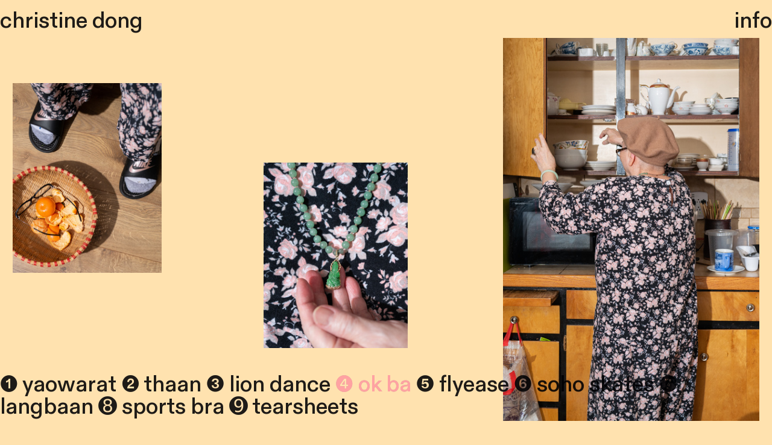

--- FILE ---
content_type: text/html; charset=utf-8
request_url: https://christinedong.com/ok-ba
body_size: 123221
content:
<!DOCTYPE html>
<html class="wf-initial-load">
	<head>
		<meta charset="utf-8">
		<meta name="viewport" content="width=device-width, initial-scale=1, shrink-to-fit=no">

		
			<title>ok ba — cdong</title>
			<script>window.__PRELOADED_STATE__={"structure":{"byParent":{"root":["F0014641348","X3229967908","Z2762795408","N0737291308","E2990721046"]},"bySort":{"F0014641348":1,"X3229967908":11,"Z2762795408":12,"N0737291308":13,"E2990721046":5},"indexById":{"F0014641348":1,"X3229967908":null,"Z2762795408":null,"N0737291308":null,"E2990721046":5},"liveIndexes":{}},"site":{"id":2283799,"direct_link":"https://christinedong.com","display_url":"christinedong.com","site_url":"508095","domain":"christinedong.com","domain_active":true,"domain_purchased":false,"domain_pending":false,"css_url":"https://christinedong.com/stylesheet","rss_url":"https://christinedong.com/rss","favicon_url":"https://freight.cargo.site/t/original/i/K1721267044099158890770784257687/barney.ico","website_title":"cdong","access_level":"public","is_private":false,"is_deleted":false,"is_upgraded":false,"is_template":false,"show_cargo_logo":false,"has_annex_upgrade":true,"has_domain_addon":true,"has_commerce_addon":false,"has_storage_addon":false,"can_duplicate":false,"can_copy":false,"site_password_enabled":false,"recent_date":"2024-03-21 21:55:16","upgrade_expire_date":"","version":"Cargo3","total_file_size":5612076692,"promocode_type":null,"meta_tags":"","homepage_id":"F0014641348","homepage_purl":"home","mobile_homepage_id":"F0014641348","mobile_homepage_purl":"home","screenshot":{"id":55542108,"name":"screenshot-2864592832.jpg","hash":"I2311193365528432097584081471127","width":1792,"height":1120,"file_size":null,"file_type":"jpg","mime_type":"image/jpeg","is_image":true,"is_video":false},"site_preview_type":"screenshot","site_preview_image":[],"site_preview_url":"https://freight.cargo.site/w/1000/i/I2311193365528432097584081471127/screenshot-2864592832.jpg","has_site_description":true,"site_description":"Christine Dong is a freelance editorial photographer based in Portland, Oregon, specializing in lifestyle and food photography.","custom_html":"","shop_id":null,"fonts":[{"family":"Diatype Variable","provider":"cargo"}],"tags":[]},"pages":{"byId":{"F0014641348":{"id":"F0014641348","title":"Home","purl":"home","page_type":"page","content":"\u003cgallery-columnized>\u003cmedia-item class=\"zoomable\" hash=\"K1706892380226025608621053380247\">\u003c/media-item>\u003cmedia-item class=\"zoomable\" hash=\"R1706917132934220683561760654999\">\u003c/media-item>\u003cmedia-item class=\"zoomable\" hash=\"D1706894577823540597787356497559\">\u003c/media-item>\u003cmedia-item class=\"zoomable\" hash=\"U1706914802925976733308296038039\">\u003c/media-item>\u003cmedia-item class=\"zoomable\" hash=\"Y1706921161924487310612348208791\">\u003c/media-item>\u003cmedia-item class=\"zoomable\" hash=\"W1706922524050516457399349085847\">\u003c/media-item>\u003cmedia-item class=\"zoomable\" hash=\"L1721068441324266481246831052439\">\u003c/media-item>\u003cmedia-item class=\"zoomable\" hash=\"J1719777545626472892603402225303\">\u003c/media-item>\u003cmedia-item class=\"zoomable\" hash=\"U1719769583015606499580608972439\">\u003c/media-item>\u003cmedia-item class=\"zoomable\" hash=\"X1719746111562914552284228290199\">\u003c/media-item>\u003cmedia-item class=\"zoomable\" hash=\"F2028926230738964018114919597719\">\u003c/media-item>\u003cmedia-item class=\"zoomable\" hash=\"I1786895545540804288574706615959\">\u003c/media-item>\u003cmedia-item class=\"zoomable\" hash=\"Z1721091265517602370222464632471\">\u003c/media-item>\u003cmedia-item class=\"zoomable\" hash=\"H1721077823947044924357198153367\">\u003c/media-item>\u003cmedia-item class=\"zoomable\" hash=\"Y1786902443516283211524437902999\">\u003c/media-item>\u003cmedia-item class=\"zoomable\" hash=\"V1716432831243834553508891920023\">\u003c/media-item>\u003cmedia-item class=\"zoomable\" hash=\"P1721088613724354798179581626007\">\u003c/media-item>\u003cmedia-item class=\"zoomable\" hash=\"Q2028917018582547560154518980247\">\u003c/media-item>\u003cmedia-item class=\"zoomable\" hash=\"C1719780636784270812260385621655\">\u003c/media-item>\u003cmedia-item class=\"zoomable\" hash=\"K1719738167952194555182273201815\">\u003c/media-item>\u003cmedia-item class=\"zoomable\" hash=\"F1721129110581042831632916743831\">\u003c/media-item>\u003cmedia-item class=\"zoomable\" hash=\"K1721153367311629996744909719191\">\u003c/media-item>\u003cmedia-item class=\"zoomable\" hash=\"R1706938768364028230472759445143\">\u003c/media-item>\u003cmedia-item class=\"zoomable\" hash=\"V1706982429612088156209997874839\">\u003c/media-item>\u003cmedia-item class=\"zoomable\" hash=\"G1706930712836911938174954702487\">\u003c/media-item>\u003cmedia-item class=\"zoomable\" hash=\"J1721071866958427945405404350103\">\u003c/media-item>\u003cmedia-item class=\"zoomable\" hash=\"Y1721113127215172725254823544471\">\u003c/media-item>\u003cmedia-item class=\"zoomable\" hash=\"U2028926849701014667365214520983\">\u003c/media-item>\u003cmedia-item class=\"zoomable\" hash=\"X1719741582684330271778501494423\">\u003c/media-item>\u003cmedia-item class=\"zoomable\" hash=\"C1706942591525524483072170067607\">\u003c/media-item>\u003cmedia-item class=\"zoomable\" hash=\"D1721098109960629991267077129879\">\u003c/media-item>\u003cmedia-item class=\"zoomable\" hash=\"G1719739943027036536031296554647\">\u003c/media-item>\u003cmedia-item class=\"zoomable\" hash=\"J1706975189763101315201146488471\">\u003c/media-item>\u003cmedia-item class=\"zoomable\" hash=\"H1706976824495114383267901146775\">\u003c/media-item>\u003cmedia-item class=\"zoomable\" hash=\"N1721156745242511286290582537879\">\u003c/media-item>\u003cmedia-item class=\"zoomable\" hash=\"N1706927963441941472134834095767\">\u003c/media-item>\u003cmedia-item class=\"zoomable\" hash=\"N2028930413538182731755748525719\">\u003c/media-item>\u003cmedia-item class=\"zoomable\" hash=\"I1706978064374570553581703464599\">\u003c/media-item>\u003cmedia-item class=\"zoomable\" hash=\"T2028915361068805561056468076183\">\u003c/media-item>\u003cmedia-item class=\"zoomable\" hash=\"O1721102544059843221053127722647\">\u003c/media-item>\u003cmedia-item class=\"zoomable\" hash=\"Y1706985385647485735944515683991\">\u003c/media-item>\u003cmedia-item class=\"zoomable\" hash=\"G1706975905699685559942554257047\">\u003c/media-item>\u003cmedia-item class=\"zoomable\" hash=\"P1721238326005070754930023401111\">\u003c/media-item>\u003cmedia-item class=\"zoomable\" hash=\"Y2028927802475346074463555487383\">\u003c/media-item>\u003cmedia-item class=\"zoomable\" hash=\"B1721094746658016752173078742679\">\u003c/media-item>\u003cmedia-item class=\"zoomable\" hash=\"O1786904320472492711471314830999\">\u003c/media-item>\u003cmedia-item class=\"zoomable\" hash=\"X1706979216318397724522073228951\">\u003c/media-item>\u003cmedia-item class=\"zoomable\" hash=\"B1719761303323656223564332992151\">\u003c/media-item>\u003cmedia-item class=\"zoomable\" hash=\"W1706984177717790301295656765079\">\u003c/media-item>\u003cmedia-item class=\"zoomable\" hash=\"T1718518796036558889467839710871\">\u003c/media-item>\u003cmedia-item class=\"zoomable\" hash=\"A1721126128591076340189059810967\">\u003c/media-item>\u003cmedia-item class=\"zoomable\" hash=\"Y1707001284933096354354472617623\">\u003c/media-item>\u003cmedia-item class=\"zoomable\" hash=\"S1719763852866601395035171391127\">\u003c/media-item>\u003cmedia-item class=\"zoomable\" hash=\"Y1708688102434861184450691794583\">\u003c/media-item>\u003cmedia-item class=\"zoomable\" hash=\"L1719732628358055732056503813783\">\u003c/media-item>\u003cmedia-item class=\"zoomable\" hash=\"E2028911828222167540497980786327\">\u003c/media-item>\u003cmedia-item class=\"zoomable\" hash=\"Q1708688679651929994896271410839\">\u003c/media-item>\u003cmedia-item class=\"zoomable\" hash=\"W1721107435214034365140738705047\">\u003c/media-item>\u003cmedia-item class=\"zoomable\" hash=\"X1708692666583620133889081280151\">\u003c/media-item>\u003cmedia-item class=\"zoomable\" hash=\"D1721078730696749867550207837847\">\u003c/media-item>\u003cmedia-item class=\"zoomable\" hash=\"B1721158252525969549098045081239\">\u003c/media-item>\u003cmedia-item class=\"zoomable\" hash=\"X1708691218255955930657345701527\">\u003c/media-item>\u003cmedia-item class=\"zoomable\" hash=\"R1721105604835853651310479607447\">\u003c/media-item>\u003cmedia-item class=\"zoomable\" hash=\"L1708694129336638202761686222487\">\u003c/media-item>\u003cmedia-item class=\"zoomable\" hash=\"F1716431929954365856133909513879\">\u003c/media-item>\u003cmedia-item class=\"zoomable\" hash=\"I1708697321398126205609916958359\">\u003c/media-item>\u003cmedia-item class=\"zoomable\" hash=\"I1708697981090587769610901849751\">\u003c/media-item>\u003cmedia-item class=\"zoomable\" hash=\"R1721131736733316141219523004055\">\u003c/media-item>\u003cmedia-item class=\"zoomable\" hash=\"U1708698669486183112303949055639\">\u003c/media-item>\u003cmedia-item class=\"zoomable\" hash=\"F1718519275725691782211019933335\">\u003c/media-item>\u003cmedia-item class=\"zoomable\" hash=\"T1721160304855374957801629222551\">\u003c/media-item>\u003cmedia-item class=\"zoomable\" hash=\"Z1721253119685075315558004229783\">\u003c/media-item>\u003cmedia-item class=\"zoomable\" hash=\"B1721239942327233237434645546647\">\u003c/media-item>\u003cmedia-item class=\"zoomable\" hash=\"A1721173883374560406886606898839\">\u003c/media-item>\u003cmedia-item class=\"zoomable\" hash=\"M1721253386886163223240859387543\">\u003c/media-item>\u003cmedia-item class=\"zoomable\" hash=\"H1721254187843790903709590554263\">\u003c/media-item>\u003cmedia-item class=\"zoomable\" hash=\"G1721254902083274693669719574167\">\u003c/media-item>\u003cmedia-item class=\"zoomable\" hash=\"R1721256932811542792059418773143\">\u003c/media-item>\u003cmedia-item class=\"zoomable\" hash=\"W1721261148501306189124378232471\">\u003c/media-item>\u003cmedia-item class=\"zoomable\" hash=\"E1721260240884604274467019622039\">\u003c/media-item>\u003cmedia-item class=\"zoomable\" hash=\"L1786909568349820752954234963607\">\u003c/media-item>\u003cmedia-item class=\"zoomable\" hash=\"T1786898599583753131928072160919\">\u003c/media-item>\u003cmedia-item class=\"zoomable\" hash=\"V1721257699181525334322740659863\">\u003c/media-item>\u003cmedia-item class=\"zoomable\" hash=\"T1786907505966939824078945191575\">\u003c/media-item>\u003c/gallery-columnized>","local_css":"[id=\"F0014641348\"] .page-content {\n\tpadding-top: 0rem;\n}","display":true,"stack":false,"pin":false,"overlay":false,"password_enabled":false,"page_count":null,"page_design_options":null,"backdrops":{"activeBackdrop":"none"},"pin_options":{"screen_visibility":"all","position":"top","overlay":true,"fixed":true,"adjust":false},"overlay_options":{"closeOnClickout":true,"closeOnNavigate":true,"animateOnOpen":{"fade":false,"speed":0,"slideAmount":0,"slideDirection":"default","wipeShape":"default","easing":"linear","scaleAmount":0,"rotateAmount":0},"animateOnClose":{"fade":false,"speed":0,"slideAmount":0,"slideDirection":"default","wipeShape":"default","easing":"linear","scaleAmount":0,"rotateAmount":0}},"thumb_media_id":33626573,"thumbnail":{"id":33626573,"name":"DSC09605.jpg","hash":"X1706771999024703357079772661399","width":4474,"height":3196,"file_size":7537974,"file_type":"jpg","mime_type":"image/jpeg","is_image":true,"is_video":false,"is_url":false,"is_placeholder":false,"has_audio_track":null,"duration":null,"url":null,"url_id":null,"url_thumb":null,"url_type":null,"created_at":"2024-04-02 21:11:35.976172","updated_at":"2024-04-02 21:11:35.976172"},"thumb_meta":[],"media":[{"id":33626573,"name":"DSC09605.jpg","hash":"X1706771999024703357079772661399","width":4474,"height":3196,"file_size":7537974,"file_type":"jpg","mime_type":"image/jpeg","is_image":true,"is_video":false,"is_url":false,"in_use":true,"created_at":"2024-04-02T21:11:35.976172Z","updated_at":"2024-04-02T21:11:35.976172Z"},{"id":33632166,"name":"DSC07898-Edit.jpg","hash":"K1706892380226025608621053380247","width":3711,"height":5566,"file_size":14432719,"file_type":"jpg","mime_type":"image/jpeg","is_image":true,"is_video":false,"is_url":false,"in_use":true,"created_at":"2024-04-02T23:00:21.768798Z","updated_at":"2024-04-02T23:00:21.768798Z"},{"id":33632240,"name":"856A2690.jpg","hash":"D1706894577823540597787356497559","width":4757,"height":7132,"file_size":20169418,"file_type":"jpg","mime_type":"image/jpeg","is_image":true,"is_video":false,"is_url":false,"in_use":true,"created_at":"2024-04-02T23:02:20.901351Z","updated_at":"2024-04-02T23:02:20.901351Z"},{"id":33632967,"name":"DSC07027.jpg","hash":"U1706914802925976733308296038039","width":3504,"height":5256,"file_size":10532736,"file_type":"jpg","mime_type":"image/jpeg","is_image":true,"is_video":false,"is_url":false,"in_use":true,"created_at":"2024-04-02T23:20:37.263187Z","updated_at":"2024-04-02T23:20:37.263187Z"},{"id":33633050,"name":"L1040775.jpg","hash":"R1706917132934220683561760654999","width":1885,"height":2356,"file_size":3775703,"file_type":"jpg","mime_type":"image/jpeg","is_image":true,"is_video":false,"is_url":false,"in_use":true,"created_at":"2024-04-02T23:22:43.563468Z","updated_at":"2024-04-02T23:22:43.563468Z"},{"id":33633186,"name":"L1070256.jpg","hash":"Y1706921161924487310612348208791","width":3965,"height":5942,"file_size":12926175,"file_type":"jpg","mime_type":"image/jpeg","is_image":true,"is_video":false,"is_url":false,"in_use":true,"created_at":"2024-04-02T23:26:22.115596Z","updated_at":"2024-04-02T23:26:22.115596Z"},{"id":33633218,"name":"DSC05115.jpg","hash":"W1706922524050516457399349085847","width":2400,"height":3600,"file_size":9528357,"file_type":"jpg","mime_type":"image/jpeg","is_image":true,"is_video":false,"is_url":false,"in_use":true,"created_at":"2024-04-02T23:27:35.853670Z","updated_at":"2024-04-02T23:27:35.853670Z"},{"id":33633370,"name":"856A4088.jpg","hash":"N1706927963441941472134834095767","width":5088,"height":3392,"file_size":14418825,"file_type":"jpg","mime_type":"image/jpeg","is_image":true,"is_video":false,"is_url":false,"in_use":true,"created_at":"2024-04-02T23:32:30.787137Z","updated_at":"2024-04-02T23:32:30.787137Z"},{"id":33633439,"name":"DSC02415.jpg","hash":"G1706930712836911938174954702487","width":3581,"height":5372,"file_size":8192281,"file_type":"jpg","mime_type":"image/jpeg","is_image":true,"is_video":false,"is_url":false,"in_use":true,"created_at":"2024-04-02T23:34:59.808458Z","updated_at":"2024-04-02T23:34:59.808458Z"},{"id":33633658,"name":"856A1185.jpg","hash":"R1706938768364028230472759445143","width":7992,"height":5331,"file_size":24570604,"file_type":"jpg","mime_type":"image/jpeg","is_image":true,"is_video":false,"is_url":false,"in_use":true,"created_at":"2024-04-02T23:42:16.518619Z","updated_at":"2024-04-02T23:42:16.518619Z"},{"id":33633804,"name":"L1100201-2.jpg","hash":"C1706942591525524483072170067607","width":1774,"height":2217,"file_size":3357358,"file_type":"jpg","mime_type":"image/jpeg","is_image":true,"is_video":false,"is_url":false,"in_use":true,"created_at":"2024-04-02T23:45:43.743281Z","updated_at":"2024-04-02T23:45:43.743281Z"},{"id":33634699,"name":"DSC04793.jpg","hash":"J1706975189763101315201146488471","width":4000,"height":5000,"file_size":19163080,"file_type":"jpg","mime_type":"image/jpeg","is_image":true,"is_video":false,"is_url":false,"in_use":true,"created_at":"2024-04-03T00:15:10.875474Z","updated_at":"2024-04-03T00:15:10.875474Z"},{"id":33634731,"name":"856A7873.jpg","hash":"G1706975905699685559942554257047","width":5464,"height":8192,"file_size":19547007,"file_type":"jpg","mime_type":"image/jpeg","is_image":true,"is_video":false,"is_url":false,"in_use":true,"created_at":"2024-04-03T00:15:49.615968Z","updated_at":"2024-04-03T00:15:49.615968Z"},{"id":33634806,"name":"856A9749.jpg","hash":"H1706976824495114383267901146775","width":3600,"height":5398,"file_size":23593271,"file_type":"jpg","mime_type":"image/jpeg","is_image":true,"is_video":false,"is_url":false,"in_use":true,"created_at":"2024-04-03T00:16:39.504987Z","updated_at":"2024-04-03T00:16:39.504987Z"},{"id":33634853,"name":"DSC09597-white.jpg","hash":"I1706978064374570553581703464599","width":4812,"height":3781,"file_size":11825371,"file_type":"jpg","mime_type":"image/jpeg","is_image":true,"is_video":false,"is_url":false,"in_use":true,"created_at":"2024-04-03T00:17:46.692407Z","updated_at":"2024-04-03T00:17:46.692407Z"},{"id":33634892,"name":"DSC06618.jpg","hash":"X1706979216318397724522073228951","width":3888,"height":5287,"file_size":8863411,"file_type":"jpg","mime_type":"image/jpeg","is_image":true,"is_video":false,"is_url":false,"in_use":true,"created_at":"2024-04-03T00:18:49.134040Z","updated_at":"2024-04-03T00:18:49.134040Z"},{"id":33634988,"name":"IMG_3047.jpg","hash":"V1706982429612088156209997874839","width":3564,"height":5346,"file_size":9779903,"file_type":"jpg","mime_type":"image/jpeg","is_image":true,"is_video":false,"is_url":false,"in_use":true,"created_at":"2024-04-03T00:21:43.270780Z","updated_at":"2024-04-03T00:21:43.270780Z"},{"id":33635091,"name":"DSC02216.jpg","hash":"W1706984177717790301295656765079","width":4508,"height":6759,"file_size":18671710,"file_type":"jpg","mime_type":"image/jpeg","is_image":true,"is_video":false,"is_url":false,"in_use":true,"created_at":"2024-04-03T00:23:18.081002Z","updated_at":"2024-04-03T00:23:18.081002Z"},{"id":33635131,"name":"DSC01188.jpg","hash":"Y1706985385647485735944515683991","width":3081,"height":4621,"file_size":9550368,"file_type":"jpg","mime_type":"image/jpeg","is_image":true,"is_video":false,"is_url":false,"in_use":true,"created_at":"2024-04-03T00:24:23.592854Z","updated_at":"2024-04-03T00:24:23.592854Z"},{"id":33635632,"name":"856A9965-Edit.jpg","hash":"Y1707001284933096354354472617623","width":1080,"height":1619,"file_size":880108,"file_type":"jpg","mime_type":"image/jpeg","is_image":true,"is_video":false,"is_url":false,"in_use":true,"created_at":"2024-04-03T00:38:45.372691Z","updated_at":"2024-04-03T00:38:45.372691Z"},{"id":33711357,"name":"DSC01159.jpg","hash":"Y1708688102434861184450691794583","width":5366,"height":3577,"file_size":20190094,"file_type":"jpg","mime_type":"image/jpeg","is_image":true,"is_video":false,"is_url":false,"in_use":true,"created_at":"2024-04-04T02:02:48.024710Z","updated_at":"2024-04-04T02:02:48.024710Z"},{"id":33711385,"name":"DSC09742.jpg","hash":"Q1708688679651929994896271410839","width":4000,"height":6000,"file_size":25047782,"file_type":"jpg","mime_type":"image/jpeg","is_image":true,"is_video":false,"is_url":false,"in_use":true,"created_at":"2024-04-04T02:03:19.125064Z","updated_at":"2024-04-04T02:03:19.125064Z"},{"id":33711502,"name":"856A4031.jpg","hash":"X1708691218255955930657345701527","width":2617,"height":3271,"file_size":6978651,"file_type":"jpg","mime_type":"image/jpeg","is_image":true,"is_video":false,"is_url":false,"in_use":true,"created_at":"2024-04-04T02:05:36.916582Z","updated_at":"2024-04-04T02:05:36.916582Z"},{"id":33711592,"name":"701752B_FY21_FA21_BRAND-DEFINING_OLYMPICS-FLYEASE_CD_PORTRAITS_1715_R1.jpg","hash":"X1708692666583620133889081280151","width":4480,"height":6720,"file_size":19921636,"file_type":"jpg","mime_type":"image/jpeg","is_image":true,"is_video":false,"is_url":false,"in_use":true,"created_at":"2024-04-04T02:06:55.216048Z","updated_at":"2024-04-04T02:06:55.216048Z"},{"id":33711663,"name":"211109-WISP-19LR-CDONG-1103_JPG_3144dpi.jpg","hash":"L1708694129336638202761686222487","width":3036,"height":2024,"file_size":4235366,"file_type":"jpg","mime_type":"image/jpeg","is_image":true,"is_video":false,"is_url":false,"in_use":true,"created_at":"2024-04-04T02:08:14.498360Z","updated_at":"2024-04-04T02:08:14.498360Z"},{"id":33711790,"name":"DSC01824.jpg","hash":"I1708697321398126205609916958359","width":2545,"height":3817,"file_size":5732500,"file_type":"jpg","mime_type":"image/jpeg","is_image":true,"is_video":false,"is_url":false,"in_use":true,"created_at":"2024-04-04T02:11:07.579159Z","updated_at":"2024-04-04T02:11:07.579159Z"},{"id":33711818,"name":"DSC01275.jpg","hash":"I1708697981090587769610901849751","width":5233,"height":3489,"file_size":12899637,"file_type":"jpg","mime_type":"image/jpeg","is_image":true,"is_video":false,"is_url":false,"in_use":true,"created_at":"2024-04-04T02:11:43.328992Z","updated_at":"2024-04-04T02:11:43.328992Z"},{"id":33711856,"name":"DSC00190.jpg","hash":"U1708698669486183112303949055639","width":3980,"height":5970,"file_size":19289636,"file_type":"jpg","mime_type":"image/jpeg","is_image":true,"is_video":false,"is_url":false,"in_use":true,"created_at":"2024-04-04T02:12:20.650460Z","updated_at":"2024-04-04T02:12:20.650460Z"},{"id":33980776,"name":"856A1072.jpg","hash":"F1716431929954365856133909513879","width":7317,"height":4880,"file_size":23055696,"file_type":"jpg","mime_type":"image/jpeg","is_image":true,"is_video":false,"is_url":false,"in_use":true,"created_at":"2024-04-08T22:39:21.925176Z","updated_at":"2024-04-08T22:39:21.925176Z"},{"id":33980806,"name":"856A1187-Edit.jpg","hash":"V1716432831243834553508891920023","width":5336,"height":8000,"file_size":20193848,"file_type":"jpg","mime_type":"image/jpeg","is_image":true,"is_video":false,"is_url":false,"in_use":true,"created_at":"2024-04-08T22:40:10.609235Z","updated_at":"2024-04-08T22:40:10.609235Z"},{"id":34060016,"name":"DSC05047.jpg","hash":"T1718518796036558889467839710871","width":5643,"height":3762,"file_size":16371190,"file_type":"jpg","mime_type":"image/jpeg","is_image":true,"is_video":false,"is_url":false,"in_use":true,"created_at":"2024-04-10T06:04:51.057857Z","updated_at":"2024-04-10T06:04:51.057857Z"},{"id":34060077,"name":"DSC01661.jpg","hash":"F1718519275725691782211019933335","width":5389,"height":3593,"file_size":13523962,"file_type":"jpg","mime_type":"image/jpeg","is_image":true,"is_video":false,"is_url":false,"in_use":true,"created_at":"2024-04-10T06:05:16.949368Z","updated_at":"2024-04-10T06:05:16.949368Z"},{"id":34114734,"name":"20230530-ANDSCAPE-x-Crystal-Dunn_0037.jpg","hash":"L1719732628358055732056503813783","width":2540,"height":3175,"file_size":5731103,"file_type":"jpg","mime_type":"image/jpeg","is_image":true,"is_video":false,"is_url":false,"in_use":true,"created_at":"2024-04-11T00:21:32.943055Z","updated_at":"2024-04-11T00:21:32.943055Z"},{"id":34114862,"name":"L1160891-Edit.jpg","hash":"K1719738167952194555182273201815","width":6409,"height":4277,"file_size":21657857,"file_type":"jpg","mime_type":"image/jpeg","is_image":true,"is_video":false,"is_url":false,"in_use":true,"created_at":"2024-04-11T00:26:33.239032Z","updated_at":"2024-04-11T00:26:33.239032Z"},{"id":34114897,"name":"DSC07173-Edit.jpg","hash":"G1719739943027036536031296554647","width":2856,"height":3571,"file_size":6655273,"file_type":"jpg","mime_type":"image/jpeg","is_image":true,"is_video":false,"is_url":false,"in_use":true,"created_at":"2024-04-11T00:28:09.480507Z","updated_at":"2024-04-11T00:28:09.480507Z"},{"id":34114963,"name":"856A0511.jpg","hash":"X1719741582684330271778501494423","width":4272,"height":6405,"file_size":14128439,"file_type":"jpg","mime_type":"image/jpeg","is_image":true,"is_video":false,"is_url":false,"in_use":true,"created_at":"2024-04-11T00:29:38.372681Z","updated_at":"2024-04-11T00:29:38.372681Z"},{"id":34115154,"name":"GLEAMERY_2978.jpg","hash":"X1719746111562914552284228290199","width":3157,"height":4735,"file_size":12862405,"file_type":"jpg","mime_type":"image/jpeg","is_image":true,"is_video":false,"is_url":false,"in_use":true,"created_at":"2024-04-11T00:33:43.897810Z","updated_at":"2024-04-11T00:33:43.897810Z"},{"id":34115776,"name":"856A7163.jpg","hash":"B1719761303323656223564332992151","width":5264,"height":7892,"file_size":21843231,"file_type":"jpg","mime_type":"image/jpeg","is_image":true,"is_video":false,"is_url":false,"in_use":true,"created_at":"2024-04-11T00:47:27.498394Z","updated_at":"2024-04-11T00:47:27.498394Z"},{"id":34115848,"name":"L1220263.jpg","hash":"S1719763852866601395035171391127","width":3600,"height":5394,"file_size":16092549,"file_type":"jpg","mime_type":"image/jpeg","is_image":true,"is_video":false,"is_url":false,"in_use":true,"created_at":"2024-04-11T00:49:45.630649Z","updated_at":"2024-04-11T00:49:45.630649Z"},{"id":34116066,"name":"DSC08178.jpg","hash":"U1719769583015606499580608972439","width":7952,"height":5304,"file_size":21118351,"file_type":"jpg","mime_type":"image/jpeg","is_image":true,"is_video":false,"is_url":false,"in_use":true,"created_at":"2024-04-11T00:54:56.306679Z","updated_at":"2024-04-11T00:54:56.306679Z"},{"id":34116282,"name":"DSC00067.jpg","hash":"J1719777545626472892603402225303","width":3148,"height":4722,"file_size":13500080,"file_type":"jpg","mime_type":"image/jpeg","is_image":true,"is_video":false,"is_url":false,"in_use":true,"created_at":"2024-04-11T01:02:07.975525Z","updated_at":"2024-04-11T01:02:07.975525Z"},{"id":34116360,"name":"DSC01062.jpg","hash":"C1719780636784270812260385621655","width":4580,"height":6867,"file_size":20754662,"file_type":"jpg","mime_type":"image/jpeg","is_image":true,"is_video":false,"is_url":false,"in_use":true,"created_at":"2024-04-11T01:04:55.534840Z","updated_at":"2024-04-11T01:04:55.534840Z"},{"id":34163542,"name":"856A7164.jpg","hash":"L1721068441324266481246831052439","width":3644,"height":5464,"file_size":12365316,"file_type":"jpg","mime_type":"image/jpeg","is_image":true,"is_video":false,"is_url":false,"in_use":true,"created_at":"2024-04-11T20:28:27.521976Z","updated_at":"2024-04-11T20:28:27.521976Z"},{"id":34163701,"name":"856A4509.jpg","hash":"J1721071866958427945405404350103","width":3374,"height":5058,"file_size":10055626,"file_type":"jpg","mime_type":"image/jpeg","is_image":true,"is_video":false,"is_url":false,"in_use":true,"created_at":"2024-04-11T20:31:33.364338Z","updated_at":"2024-04-11T20:31:33.364338Z"},{"id":34164000,"name":"DSC03516.jpg","hash":"H1721077823947044924357198153367","width":3413,"height":4266,"file_size":4497594,"file_type":"jpg","mime_type":"image/jpeg","is_image":true,"is_video":false,"is_url":false,"in_use":true,"created_at":"2024-04-11T20:36:56.351974Z","updated_at":"2024-04-11T20:36:56.351974Z"},{"id":34164034,"name":"856A9334-Edit.jpg","hash":"D1721078730696749867550207837847","width":4664,"height":6992,"file_size":20465950,"file_type":"jpg","mime_type":"image/jpeg","is_image":true,"is_video":false,"is_url":false,"in_use":true,"created_at":"2024-04-11T20:37:45.379463Z","updated_at":"2024-04-11T20:37:45.379463Z"},{"id":34164583,"name":"DSC09471.jpg","hash":"P1721088613724354798179581626007","width":2668,"height":4000,"file_size":7227071,"file_type":"jpg","mime_type":"image/jpeg","is_image":true,"is_video":false,"is_url":false,"in_use":true,"created_at":"2024-04-11T20:46:41.204341Z","updated_at":"2024-04-11T20:46:41.204341Z"},{"id":34164729,"name":"DSC09617.jpg","hash":"Z1721091265517602370222464632471","width":2584,"height":3149,"file_size":5655612,"file_type":"jpg","mime_type":"image/jpeg","is_image":true,"is_video":false,"is_url":false,"in_use":true,"created_at":"2024-04-11T20:49:04.872286Z","updated_at":"2024-04-11T20:49:04.872286Z"},{"id":34164952,"name":"L1080699.jpg","hash":"B1721094746658016752173078742679","width":7493,"height":5000,"file_size":20437042,"file_type":"jpg","mime_type":"image/jpeg","is_image":true,"is_video":false,"is_url":false,"in_use":true,"created_at":"2024-04-11T20:52:13.599665Z","updated_at":"2024-04-11T20:52:13.599665Z"},{"id":34165138,"name":"DSC04123.jpg","hash":"D1721098109960629991267077129879","width":2776,"height":3471,"file_size":7323278,"file_type":"jpg","mime_type":"image/jpeg","is_image":true,"is_video":false,"is_url":false,"in_use":true,"created_at":"2024-04-11T20:55:15.944070Z","updated_at":"2024-04-11T20:55:15.944070Z"},{"id":34165292,"name":"DSC07324.jpg","hash":"O1721102544059843221053127722647","width":5682,"height":3788,"file_size":12353002,"file_type":"jpg","mime_type":"image/jpeg","is_image":true,"is_video":false,"is_url":false,"in_use":true,"created_at":"2024-04-11T20:59:16.245057Z","updated_at":"2024-04-11T20:59:16.245057Z"},{"id":34165409,"name":"DSC02508.jpg","hash":"R1721105604835853651310479607447","width":2599,"height":3898,"file_size":6440769,"file_type":"jpg","mime_type":"image/jpeg","is_image":true,"is_video":false,"is_url":false,"in_use":true,"created_at":"2024-04-11T21:02:02.246417Z","updated_at":"2024-04-11T21:02:02.246417Z"},{"id":34165505,"name":"DSC08367.jpg","hash":"W1721107435214034365140738705047","width":3892,"height":4865,"file_size":18745161,"file_type":"jpg","mime_type":"image/jpeg","is_image":true,"is_video":false,"is_url":false,"in_use":true,"created_at":"2024-04-11T21:03:41.444980Z","updated_at":"2024-04-11T21:03:41.444980Z"},{"id":34165721,"name":"DSC06403.jpg","hash":"Y1721113127215172725254823544471","width":3016,"height":3770,"file_size":6788054,"file_type":"jpg","mime_type":"image/jpeg","is_image":true,"is_video":false,"is_url":false,"in_use":true,"created_at":"2024-04-11T21:08:50.002029Z","updated_at":"2024-04-11T21:08:50.002029Z"},{"id":34166262,"name":"DSC01407.jpg","hash":"A1721126128591076340189059810967","width":2139,"height":2994,"file_size":6921235,"file_type":"jpg","mime_type":"image/jpeg","is_image":true,"is_video":false,"is_url":false,"in_use":true,"created_at":"2024-04-11T21:20:34.909054Z","updated_at":"2024-04-11T21:20:34.909054Z"},{"id":34166436,"name":"DSC06481.jpg","hash":"F1721129110581042831632916743831","width":2718,"height":3397,"file_size":8017812,"file_type":"jpg","mime_type":"image/jpeg","is_image":true,"is_video":false,"is_url":false,"in_use":true,"created_at":"2024-04-11T21:23:16.525793Z","updated_at":"2024-04-11T21:23:16.525793Z"},{"id":34166554,"name":"DSC00006.jpg","hash":"R1721131736733316141219523004055","width":3514,"height":5271,"file_size":10226975,"file_type":"jpg","mime_type":"image/jpeg","is_image":true,"is_video":false,"is_url":false,"in_use":true,"created_at":"2024-04-11T21:25:38.894816Z","updated_at":"2024-04-11T21:25:38.894816Z"},{"id":34167473,"name":"856A9964-Edit.jpg","hash":"K1721153367311629996744909719191","width":5010,"height":7512,"file_size":19904138,"file_type":"jpg","mime_type":"image/jpeg","is_image":true,"is_video":false,"is_url":false,"in_use":true,"created_at":"2024-04-11T21:45:11.432412Z","updated_at":"2024-04-11T21:45:11.432412Z"},{"id":34167599,"name":"856A2633.jpg","hash":"N1721156745242511286290582537879","width":4263,"height":6391,"file_size":20338698,"file_type":"jpg","mime_type":"image/jpeg","is_image":true,"is_video":false,"is_url":false,"in_use":true,"created_at":"2024-04-11T21:48:14.537681Z","updated_at":"2024-04-11T21:48:14.537681Z"},{"id":34167670,"name":"856A9862-Edit.jpg","hash":"B1721158252525969549098045081239","width":4757,"height":7132,"file_size":20697570,"file_type":"jpg","mime_type":"image/jpeg","is_image":true,"is_video":false,"is_url":false,"in_use":true,"created_at":"2024-04-11T21:49:36.340897Z","updated_at":"2024-04-11T21:49:36.340897Z"},{"id":34167741,"name":"DSC01601.jpg","hash":"T1721160304855374957801629222551","width":2918,"height":3648,"file_size":9456175,"file_type":"jpg","mime_type":"image/jpeg","is_image":true,"is_video":false,"is_url":false,"in_use":true,"created_at":"2024-04-11T21:51:27.515439Z","updated_at":"2024-04-11T21:51:27.515439Z"},{"id":34168291,"name":"DSC02804.jpg","hash":"A1721173883374560406886606898839","width":3634,"height":5451,"file_size":10902198,"file_type":"jpg","mime_type":"image/jpeg","is_image":true,"is_video":false,"is_url":false,"in_use":true,"created_at":"2024-04-11T22:03:43.654615Z","updated_at":"2024-04-11T22:03:43.654615Z"},{"id":34170524,"name":"856A2448-Edit.jpg","hash":"P1721238326005070754930023401111","width":3676,"height":5512,"file_size":11806685,"file_type":"jpg","mime_type":"image/jpeg","is_image":true,"is_video":false,"is_url":false,"in_use":true,"created_at":"2024-04-11T23:01:56.986808Z","updated_at":"2024-04-11T23:01:56.986808Z"},{"id":34170593,"name":"856A5053.jpg","hash":"B1721239942327233237434645546647","width":4360,"height":5450,"file_size":19921358,"file_type":"jpg","mime_type":"image/jpeg","is_image":true,"is_video":false,"is_url":false,"in_use":true,"created_at":"2024-04-11T23:03:24.691436Z","updated_at":"2024-04-11T23:03:24.691436Z"},{"id":34170968,"name":"DSC06535.jpg","hash":"Z1721253119685075315558004229783","width":5797,"height":3865,"file_size":17758848,"file_type":"jpg","mime_type":"image/jpeg","is_image":true,"is_video":false,"is_url":false,"in_use":true,"created_at":"2024-04-11T23:15:18.968562Z","updated_at":"2024-04-11T23:15:18.968562Z"},{"id":34170990,"name":"DSC09606.jpg","hash":"M1721253386886163223240859387543","width":2667,"height":4000,"file_size":9299577,"file_type":"jpg","mime_type":"image/jpeg","is_image":true,"is_video":false,"is_url":false,"in_use":true,"created_at":"2024-04-11T23:15:33.438853Z","updated_at":"2024-04-11T23:15:33.438853Z"},{"id":34171015,"name":"DSC02487.jpg","hash":"H1721254187843790903709590554263","width":3406,"height":5109,"file_size":11217052,"file_type":"jpg","mime_type":"image/jpeg","is_image":true,"is_video":false,"is_url":false,"in_use":true,"created_at":"2024-04-11T23:16:16.857812Z","updated_at":"2024-04-11T23:16:16.857812Z"},{"id":34171028,"name":"DSC09607.jpg","hash":"G1721254902083274693669719574167","width":3038,"height":4557,"file_size":7939741,"file_type":"jpg","mime_type":"image/jpeg","is_image":true,"is_video":false,"is_url":false,"in_use":true,"created_at":"2024-04-11T23:16:55.601033Z","updated_at":"2024-04-11T23:16:55.601033Z"},{"id":34171079,"name":"DSC00286.jpg","hash":"R1721256932811542792059418773143","width":5862,"height":3908,"file_size":11586820,"file_type":"jpg","mime_type":"image/jpeg","is_image":true,"is_video":false,"is_url":false,"in_use":true,"created_at":"2024-04-11T23:18:45.722875Z","updated_at":"2024-04-11T23:18:45.722875Z"},{"id":34171120,"name":"DSC05240.jpg","hash":"V1721257699181525334322740659863","width":4000,"height":6000,"file_size":19337736,"file_type":"jpg","mime_type":"image/jpeg","is_image":true,"is_video":false,"is_url":false,"in_use":true,"created_at":"2024-04-11T23:19:27.220266Z","updated_at":"2024-04-11T23:19:27.220266Z"},{"id":34171190,"name":"DSC07764-Edit.jpg","hash":"E1721260240884604274467019622039","width":2400,"height":3600,"file_size":4382981,"file_type":"jpg","mime_type":"image/jpeg","is_image":true,"is_video":false,"is_url":false,"in_use":true,"created_at":"2024-04-11T23:21:45.111254Z","updated_at":"2024-04-11T23:21:45.111254Z"},{"id":34171218,"name":"GLEAMERY_2989.jpg","hash":"W1721261148501306189124378232471","width":3983,"height":5975,"file_size":24412993,"file_type":"jpg","mime_type":"image/jpeg","is_image":true,"is_video":false,"is_url":false,"in_use":true,"created_at":"2024-04-11T23:22:34.216919Z","updated_at":"2024-04-11T23:22:34.216919Z"},{"id":36640007,"name":"final2.jpg","hash":"I1786895545540804288574706615959","width":5218,"height":6522,"file_size":20710035,"file_type":"jpg","mime_type":"image/jpeg","is_image":true,"is_video":false,"is_url":false,"in_use":true,"created_at":"2024-05-23T03:43:22.079165Z","updated_at":"2024-05-23T03:43:22.079165Z"},{"id":36640130,"name":"856A3711-Edit.jpg","hash":"T1786898599583753131928072160919","width":4536,"height":6800,"file_size":19455443,"file_type":"jpg","mime_type":"image/jpeg","is_image":true,"is_video":false,"is_url":false,"in_use":true,"created_at":"2024-05-23T03:46:07.370684Z","updated_at":"2024-05-23T03:46:07.370684Z"},{"id":36640208,"name":"856A1816.jpg","hash":"Y1786902443516283211524437902999","width":6778,"height":4521,"file_size":23864459,"file_type":"jpg","mime_type":"image/jpeg","is_image":true,"is_video":false,"is_url":false,"in_use":true,"created_at":"2024-05-23T03:49:35.783999Z","updated_at":"2024-05-23T03:49:35.783999Z"},{"id":36640248,"name":"856A3578.jpg","hash":"O1786904320472492711471314830999","width":7610,"height":5076,"file_size":23243535,"file_type":"jpg","mime_type":"image/jpeg","is_image":true,"is_video":false,"is_url":false,"in_use":true,"created_at":"2024-05-23T03:51:17.495784Z","updated_at":"2024-05-23T03:51:17.495784Z"},{"id":36640305,"name":"856A3495.jpg","hash":"T1786907505966939824078945191575","width":5081,"height":7618,"file_size":24580090,"file_type":"jpg","mime_type":"image/jpeg","is_image":true,"is_video":false,"is_url":false,"in_use":true,"created_at":"2024-05-23T03:54:10.193073Z","updated_at":"2024-05-23T03:54:10.193073Z"},{"id":36640356,"name":"856A4415.jpg","hash":"L1786909568349820752954234963607","width":3392,"height":5088,"file_size":17066774,"file_type":"jpg","mime_type":"image/jpeg","is_image":true,"is_video":false,"is_url":false,"in_use":true,"created_at":"2024-05-23T03:56:02.022457Z","updated_at":"2024-05-23T03:56:02.022457Z"},{"id":44470661,"name":"856A7583.jpg","hash":"E2028911828222167540497980786327","width":6000,"height":4002,"file_size":18427020,"file_type":"jpg","mime_type":"image/jpeg","is_image":true,"is_video":false,"is_url":false,"in_use":true,"created_at":"2024-10-22T00:05:30.788219Z","updated_at":"2024-10-22T00:05:30.788219Z"},{"id":44470756,"name":"856A6431.jpg","hash":"T2028915361068805561056468076183","width":4800,"height":7196,"file_size":18257542,"file_type":"jpg","mime_type":"image/jpeg","is_image":true,"is_video":false,"is_url":false,"in_use":true,"created_at":"2024-10-22T00:08:42.541478Z","updated_at":"2024-10-22T00:08:42.541478Z"},{"id":44470838,"name":"23_Takibi11958.jpg","hash":"Q2028917018582547560154518980247","width":3000,"height":4498,"file_size":9219093,"file_type":"jpg","mime_type":"image/jpeg","is_image":true,"is_video":false,"is_url":false,"in_use":true,"created_at":"2024-10-22T00:10:12.225489Z","updated_at":"2024-10-22T00:10:12.225489Z"},{"id":44471151,"name":"856A1911.jpg","hash":"F2028926230738964018114919597719","width":6000,"height":4002,"file_size":14765570,"file_type":"jpg","mime_type":"image/jpeg","is_image":true,"is_video":false,"is_url":false,"in_use":true,"created_at":"2024-10-22T00:18:31.531631Z","updated_at":"2024-10-22T00:18:31.531631Z"},{"id":44471165,"name":"856A1911.jpg","hash":"U2028926849701014667365214520983","width":6000,"height":4002,"file_size":14765570,"file_type":"jpg","mime_type":"image/jpeg","is_image":true,"is_video":false,"is_url":false,"in_use":true,"created_at":"2024-10-22T00:19:05.110405Z","updated_at":"2024-10-22T00:19:05.110405Z"},{"id":44471200,"name":"856A0791.jpg","hash":"Y2028927802475346074463555487383","width":4288,"height":5360,"file_size":18724468,"file_type":"jpg","mime_type":"image/jpeg","is_image":true,"is_video":false,"is_url":false,"in_use":true,"created_at":"2024-10-22T00:19:56.766548Z","updated_at":"2024-10-22T00:19:56.766548Z"},{"id":44471259,"name":"856A3704.jpg","hash":"N2028930413538182731755748525719","width":4854,"height":7278,"file_size":21131820,"file_type":"jpg","mime_type":"image/jpeg","is_image":true,"is_video":false,"is_url":false,"in_use":true,"created_at":"2024-10-22T00:22:18.335066Z","updated_at":"2024-10-22T00:22:18.335066Z"}],"tags":[],"access_level":"public"},"X3229967908":{"id":"X3229967908","title":"Title","purl":"title","page_type":"page","content":"\u003ch1>\u003ca href=\"#\" rel=\"home-page\">christine dong\u003c/a>\u003cbr />\n\u003c/h1>","local_css":"[id=\"X3229967908\"] .page-content {\n\tpadding-bottom: 0rem;\n}","display":true,"stack":false,"pin":true,"overlay":false,"password_enabled":false,"page_count":null,"page_design_options":null,"backdrops":{"activeBackdrop":"none"},"pin_options":{"screen_visibility":"all","position":"top","overlay":true,"fixed":true,"adjust":true},"overlay_options":{"closeOnClickout":true,"closeOnNavigate":true,"animateOnOpen":{"fade":false,"speed":0,"slideAmount":0,"slideDirection":"default","wipeShape":"default","easing":"linear","scaleAmount":0,"rotateAmount":0},"animateOnClose":{"fade":false,"speed":0,"slideAmount":0,"slideDirection":"default","wipeShape":"default","easing":"linear","scaleAmount":0,"rotateAmount":0}},"thumb_media_id":33626573,"thumbnail":{"id":33626573,"name":"DSC09605.jpg","hash":"X1706771999024703357079772661399","width":4474,"height":3196,"file_size":7537974,"file_type":"jpg","mime_type":"image/jpeg","is_image":true,"is_video":false,"is_url":false,"is_placeholder":false,"has_audio_track":null,"duration":null,"url":null,"url_id":null,"url_thumb":null,"url_type":null,"created_at":"2024-04-02 21:11:35.976172","updated_at":"2024-04-02 21:11:35.976172"},"thumb_meta":[],"media":[{"id":33626573,"name":"DSC09605.jpg","hash":"X1706771999024703357079772661399","width":4474,"height":3196,"file_size":7537974,"file_type":"jpg","mime_type":"image/jpeg","is_image":true,"is_video":false,"is_url":false,"in_use":true,"created_at":"2024-04-02T21:11:35.976172Z","updated_at":"2024-04-02T21:11:35.976172Z"},{"id":33632030,"name":"DSC05115.jpg","hash":"D1706887953911338377940433569431","width":2400,"height":3600,"file_size":9528357,"file_type":"jpg","mime_type":"image/jpeg","is_image":true,"is_video":false,"is_url":false,"in_use":false,"created_at":"2024-04-02T22:56:21.815484Z","updated_at":"2024-04-02T22:56:21.815484Z"},{"id":33632041,"name":"DSC05115.jpg","hash":"I1706888180880077460862756652695","width":2400,"height":3600,"file_size":9528357,"file_type":"jpg","mime_type":"image/jpeg","is_image":true,"is_video":false,"is_url":false,"in_use":false,"created_at":"2024-04-02T22:56:34.048028Z","updated_at":"2024-04-02T22:56:34.048028Z"},{"id":33632109,"name":"pink-tilted.jpg","hash":"Q1706890975783165556744341096087","width":3091,"height":4637,"file_size":8728608,"file_type":"jpg","mime_type":"image/jpeg","is_image":true,"is_video":false,"is_url":false,"in_use":false,"created_at":"2024-04-02T22:59:05.646333Z","updated_at":"2024-04-02T22:59:05.646333Z"},{"id":33632110,"name":"DSC05160.jpg","hash":"N1706891054845910656663479322263","width":2400,"height":3523,"file_size":10615458,"file_type":"jpg","mime_type":"image/jpeg","is_image":true,"is_video":false,"is_url":false,"in_use":false,"created_at":"2024-04-02T22:59:09.675600Z","updated_at":"2024-04-02T22:59:09.675600Z"},{"id":33632125,"name":"DSC05160.jpg","hash":"V1706891364622083886467979609751","width":2400,"height":3523,"file_size":10615458,"file_type":"jpg","mime_type":"image/jpeg","is_image":true,"is_video":false,"is_url":false,"in_use":false,"created_at":"2024-04-02T22:59:26.650735Z","updated_at":"2024-04-02T22:59:26.650735Z"},{"id":33632144,"name":"DSC05160.jpg","hash":"O1706891579379078392594579523223","width":2400,"height":3523,"file_size":10615458,"file_type":"jpg","mime_type":"image/jpeg","is_image":true,"is_video":false,"is_url":false,"in_use":false,"created_at":"2024-04-02T22:59:38.309140Z","updated_at":"2024-04-02T22:59:38.309140Z"},{"id":33632166,"name":"DSC07898-Edit.jpg","hash":"K1706892380226025608621053380247","width":3711,"height":5566,"file_size":14432719,"file_type":"jpg","mime_type":"image/jpeg","is_image":true,"is_video":false,"is_url":false,"in_use":false,"created_at":"2024-04-02T23:00:21.768798Z","updated_at":"2024-04-02T23:00:21.768798Z"},{"id":33632187,"name":"L1070256.jpg","hash":"G1706893183913771411998798186135","width":3965,"height":5942,"file_size":12926175,"file_type":"jpg","mime_type":"image/jpeg","is_image":true,"is_video":false,"is_url":false,"in_use":false,"created_at":"2024-04-02T23:01:05.272734Z","updated_at":"2024-04-02T23:01:05.272734Z"},{"id":33632233,"name":"856A2713.jpg","hash":"I1706894387619162453768169784983","width":5464,"height":8192,"file_size":22821624,"file_type":"jpg","mime_type":"image/jpeg","is_image":true,"is_video":false,"is_url":false,"in_use":false,"created_at":"2024-04-02T23:02:10.578316Z","updated_at":"2024-04-02T23:02:10.578316Z"},{"id":33632240,"name":"856A2690.jpg","hash":"D1706894577823540597787356497559","width":4757,"height":7132,"file_size":20169418,"file_type":"jpg","mime_type":"image/jpeg","is_image":true,"is_video":false,"is_url":false,"in_use":false,"created_at":"2024-04-02T23:02:20.901351Z","updated_at":"2024-04-02T23:02:20.901351Z"},{"id":33632272,"name":"DSC09597-white.jpg","hash":"S1706895127942342363953604789911","width":4812,"height":3781,"file_size":11825371,"file_type":"jpg","mime_type":"image/jpeg","is_image":true,"is_video":false,"is_url":false,"in_use":false,"created_at":"2024-04-02T23:02:50.687323Z","updated_at":"2024-04-02T23:02:50.687323Z"},{"id":33632279,"name":"DSC09968.jpg","hash":"P1706895346204218244085019510423","width":6000,"height":4000,"file_size":16835128,"file_type":"jpg","mime_type":"image/jpeg","is_image":true,"is_video":false,"is_url":false,"in_use":false,"created_at":"2024-04-02T23:03:02.512562Z","updated_at":"2024-04-02T23:03:02.512562Z"},{"id":33632285,"name":"DSC09968.jpg","hash":"D1706895531464868976350046389911","width":6000,"height":4000,"file_size":16835128,"file_type":"jpg","mime_type":"image/jpeg","is_image":true,"is_video":false,"is_url":false,"in_use":false,"created_at":"2024-04-02T23:03:12.586649Z","updated_at":"2024-04-02T23:03:12.586649Z"},{"id":33632295,"name":"DSC05943.jpg","hash":"N1706895687007815005868985616023","width":5487,"height":4000,"file_size":18478906,"file_type":"jpg","mime_type":"image/jpeg","is_image":true,"is_video":false,"is_url":false,"in_use":false,"created_at":"2024-04-02T23:03:20.969259Z","updated_at":"2024-04-02T23:03:20.969259Z"},{"id":33632347,"name":"701752B_FY21_FA21_BRAND-DEFINING_OLYMPICS-FLYEASE_CD_GO_SECONDARY_OFF-BODY_0007_C1_R1.jpg","hash":"N1706897215652602906032108930711","width":2645,"height":3930,"file_size":7153556,"file_type":"jpg","mime_type":"image/jpeg","is_image":true,"is_video":false,"is_url":false,"in_use":false,"created_at":"2024-04-02T23:04:43.860527Z","updated_at":"2024-04-02T23:04:43.860527Z"},{"id":33632775,"name":"IMG_3047.jpg","hash":"U1706909042413630883436936496791","width":3564,"height":5346,"file_size":9779903,"file_type":"jpg","mime_type":"image/jpeg","is_image":true,"is_video":false,"is_url":false,"in_use":false,"created_at":"2024-04-02T23:15:25.038394Z","updated_at":"2024-04-02T23:15:25.038394Z"}],"tags":[],"access_level":"public"},"Z2762795408":{"id":"Z2762795408","title":"Nav at bottom","purl":"nav-at-bottom","page_type":"page","content":"\u003ch1> \u003ca href=\"yaowarat\" rel=\"history\">❶ yaowarat\u003c/a> \u003ca href=\"thaan\" rel=\"history\">❷ thaan\u003c/a> \u003ca href=\"lion-dance\" rel=\"history\">❸ lion dance\u003c/a> \u003ca href=\"ok-ba\" rel=\"history\">❹ ok ba\u003c/a> \u003ca href=\"flyease\" rel=\"history\">❺ flyease\u003c/a> \u003ca href=\"soho-skates\" rel=\"history\">❻ soho skates\u003c/a> \u003ca href=\"langbaan\" rel=\"history\">❼ langbaan\u003c/a> \u003ca href=\"sports-bra\" rel=\"history\">➑ sports bra\u003c/a> \u003ca href=\"tearsheets\" rel=\"history\">➒ tearsheets\u003c/a> \u003cbr />\n\n \u003c/h1>","local_css":"[id=\"Z2762795408\"] .page-content {\n\tpadding-bottom: 1.5rem;\n}","display":true,"stack":false,"pin":true,"overlay":false,"password_enabled":false,"page_count":null,"page_design_options":null,"backdrops":{"activeBackdrop":"none"},"pin_options":{"screen_visibility":"all","position":"bottom","overlay":true,"fixed":true,"adjust":true},"overlay_options":{},"thumb_media_id":33632952,"thumbnail":{"id":33632952,"name":"DSC07027.jpg","hash":"P1706914499698397649670686574231","width":3504,"height":5256,"file_size":10532736,"file_type":"jpg","mime_type":"image/jpeg","is_image":true,"is_video":false,"is_url":false,"is_placeholder":false,"has_audio_track":null,"duration":null,"url":null,"url_id":null,"url_thumb":null,"url_type":null,"created_at":"2024-04-02 23:20:20.846556","updated_at":"2024-04-02 23:20:20.846556"},"thumb_meta":[],"media":[{"id":33632952,"name":"DSC07027.jpg","hash":"P1706914499698397649670686574231","width":3504,"height":5256,"file_size":10532736,"file_type":"jpg","mime_type":"image/jpeg","is_image":true,"is_video":false,"is_url":false,"in_use":true,"created_at":"2024-04-02T23:20:20.846556Z","updated_at":"2024-04-02T23:20:20.846556Z"},{"id":34114059,"name":"Larry-Stone---Wine---Spirits.jpg","hash":"P1719715128559142302311010469527","width":5100,"height":3300,"file_size":1208348,"file_type":"jpg","mime_type":"image/jpeg","is_image":true,"is_video":false,"is_url":false,"in_use":false,"created_at":"2024-04-11T00:05:44.418403Z","updated_at":"2024-04-11T00:05:44.418403Z"},{"id":34114715,"name":"20230530-ANDSCAPE-x-Crystal-Dunn_0037.jpg","hash":"P1719732035645721899694900840087","width":2540,"height":3175,"file_size":5731103,"file_type":"jpg","mime_type":"image/jpeg","is_image":true,"is_video":false,"is_url":false,"in_use":false,"created_at":"2024-04-11T00:21:00.654682Z","updated_at":"2024-04-11T00:21:00.654682Z"}],"tags":[],"access_level":"public"},"N0737291308":{"id":"N0737291308","title":"Info button","purl":"info-button","page_type":"page","content":"\u003ch1>\u003ca href=\"info\" rel=\"history\">info\u003c/a>\u003c/h1>","local_css":"[id=\"N0737291308\"] .page-content {\n\ttext-align: right;\n}","display":true,"stack":false,"pin":true,"overlay":false,"password_enabled":false,"page_count":null,"page_design_options":null,"backdrops":{"activeBackdrop":"none"},"pin_options":{"screen_visibility":"all","position":"top","overlay":true,"fixed":true,"adjust":false},"overlay_options":{},"thumb_media_id":null,"thumbnail":null,"thumb_meta":[],"media":[],"tags":[],"access_level":"public"},"E2990721046":{"id":"E2990721046","title":"ok ba","purl":"ok-ba","page_type":"page","content":"\u003cgallery-freeform mobile-columns=\"1\">\u003cmedia-item class=\"zoomable\" freeform-scale=\"34.30\" freeform-x=\"65.70072115384616\" freeform-y=\"0\" freeform-z=\"1\" hash=\"Q1717979134288179739542748333719\" scale=\"34.30\">\u003c/media-item>\u003cmedia-item class=\"zoomable\" freeform-scale=\"20\" freeform-x=\"0\" freeform-y=\"6.076923076923077\" freeform-z=\"2\" hash=\"T1717983709541878621354287892119\" scale=\"20.1%\">\u003c/media-item>\u003cmedia-item class=\"zoomable\" freeform-scale=\"19.30\" freeform-x=\"33.622596153846175\" freeform-y=\"16.774639423076916\" freeform-z=\"3\" hash=\"W1717985319352340445839438317207\" scale=\"19.30\">\u003c/media-item>\u003cmedia-item class=\"zoomable\" freeform-scale=\"37.20\" freeform-x=\"5.6225961538461595\" freeform-y=\"57.415865384615394\" freeform-z=\"4\" hash=\"J1717987073656148599691506550423\" scale=\"37.20\">\u003c/media-item>\u003cmedia-item class=\"zoomable\" freeform-scale=\"38.50\" freeform-x=\"55.85336538461539\" freeform-y=\"70.78004807692308\" freeform-z=\"5\" hash=\"P1717990314066552819732472071831\" scale=\"38.50\">\u003c/media-item>\u003cmedia-item class=\"zoomable\" freeform-scale=\"44.02\" freeform-x=\"55.977163461538446\" freeform-y=\"121.65084134615383\" freeform-z=\"6\" hash=\"C1717992342046256051139448080023\" scale=\"44.02\">\u003c/media-item>\u003cmedia-item class=\"zoomable\" freeform-scale=\"21.30\" freeform-x=\"27.369149002989644\" freeform-y=\"127.82204759106932\" freeform-z=\"9\" hash=\"R1721329874945405798442128311959\" scale=\"21.30\">\u003c/media-item>\u003cmedia-item class=\"zoomable\" freeform-scale=\"20.30\" freeform-x=\"0\" freeform-y=\"138.28278484411726\" freeform-z=\"7\" hash=\"P1721330749671563029675356391063\" scale=\"20.30\">\u003c/media-item>\u003cmedia-item class=\"zoomable\" freeform-scale=\"28.70\" freeform-x=\"13.79688108289564\" freeform-y=\"178.43223150412427\" freeform-z=\"10\" hash=\"K1721340442513236560359253018263\" scale=\"28.70\">\u003c/media-item>\u003cmedia-item class=\"zoomable\" freeform-scale=\"26.70\" freeform-x=\"67.49840869746673\" freeform-y=\"212.76317556092098\" freeform-z=\"8\" hash=\"L1721334505151955275834422134423\" scale=\"26.70\">\u003c/media-item>\u003cmedia-item class=\"zoomable\" freeform-scale=\"24.80\" freeform-x=\"29.36679882672643\" freeform-y=\"231.57560211791278\" freeform-z=\"11\" hash=\"E1721340908976053952252684732055\" scale=\"24.80\">\u003c/media-item>\u003c/gallery-freeform>","local_css":"[id=\"E2990721046\"] .page-content {\n\tpadding: 10rem;\n\tpadding-right: 2rem;\n\tpadding-left: 2rem;\n\tpadding-bottom: 5rem;\n\tpadding-top: 0rem;\n}","display":true,"stack":false,"pin":false,"overlay":false,"password_enabled":false,"page_count":null,"page_design_options":null,"backdrops":{"activeBackdrop":"none"},"pin_options":{},"overlay_options":{},"thumb_media_id":10027302,"thumbnail":{"id":10027302,"name":"vertical.svg","hash":"W861716811061360125123369970268","width":1875,"height":2300,"file_size":296,"file_type":"svg","mime_type":"image/svg+xml","is_image":true,"is_video":false,"is_url":false,"is_placeholder":true,"has_audio_track":false,"duration":null,"url":null,"url_id":null,"url_thumb":null,"url_type":null,"created_at":"2022-10-20 16:02:42.000000","updated_at":"2025-11-04 21:13:54.228714"},"thumb_meta":[],"media":[{"id":10027302,"name":"vertical.svg","hash":"W861716811061360125123369970268","width":1875,"height":2300,"file_size":296,"file_type":"svg","mime_type":"image/svg+xml","is_image":true,"is_video":false,"is_url":false,"is_placeholder":true,"in_use":true,"created_at":"2022-10-20T16:02:42.000000Z","updated_at":"2025-11-04T21:13:54.228714Z"},{"id":10027303,"name":"horizontal.svg","hash":"D861716831371225350277586299484","width":3001,"height":1876,"file_size":217,"file_type":"svg","mime_type":"image/svg+xml","is_image":true,"is_video":false,"is_url":false,"is_placeholder":true,"in_use":false,"created_at":"2022-10-20T16:02:43.000000Z","updated_at":"2025-11-04T21:13:54.228714Z"},{"id":34044747,"name":"L1070039.jpg","hash":"Q1717979134288179739542748333719","width":2845,"height":4263,"file_size":8362453,"file_type":"jpg","mime_type":"image/jpeg","is_image":true,"is_video":false,"is_url":false,"in_use":true,"created_at":"2024-04-09T21:57:15.897843Z","updated_at":"2024-04-09T21:57:15.897843Z"},{"id":34044764,"name":"L1060958.jpg","hash":"J1717979939839046694365157852823","width":3726,"height":5584,"file_size":13249249,"file_type":"jpg","mime_type":"image/jpeg","is_image":true,"is_video":false,"is_url":false,"in_use":false,"created_at":"2024-04-09T21:57:59.514427Z","updated_at":"2024-04-09T21:57:59.514427Z"},{"id":34044828,"name":"L1060964.jpg","hash":"V1717981608347048161394101520023","width":3022,"height":4528,"file_size":11021563,"file_type":"jpg","mime_type":"image/jpeg","is_image":true,"is_video":false,"is_url":false,"in_use":false,"created_at":"2024-04-09T21:59:30.016786Z","updated_at":"2024-04-09T21:59:30.016786Z"},{"id":34044901,"name":"L1060964.jpg","hash":"T1717983709541878621354287892119","width":3022,"height":3851,"file_size":9234905,"file_type":"jpg","mime_type":"image/jpeg","is_image":true,"is_video":false,"is_url":false,"in_use":true,"created_at":"2024-04-09T22:01:23.875216Z","updated_at":"2024-04-09T22:01:23.875216Z"},{"id":34045006,"name":"L1060958.jpg","hash":"W1717985319352340445839438317207","width":3726,"height":4804,"file_size":11466654,"file_type":"jpg","mime_type":"image/jpeg","is_image":true,"is_video":false,"is_url":false,"in_use":true,"created_at":"2024-04-09T22:02:51.184819Z","updated_at":"2024-04-09T22:02:51.184819Z"},{"id":34045102,"name":"DSC07635.jpg","hash":"J1717987073656148599691506550423","width":1333,"height":2000,"file_size":1988175,"file_type":"jpg","mime_type":"image/jpeg","is_image":true,"is_video":false,"is_url":false,"in_use":true,"created_at":"2024-04-09T22:04:26.298220Z","updated_at":"2024-04-09T22:04:26.298220Z"},{"id":34045216,"name":"L1070019.jpg","hash":"P1717990314066552819732472071831","width":8368,"height":5584,"file_size":22917678,"file_type":"jpg","mime_type":"image/jpeg","is_image":true,"is_video":false,"is_url":false,"in_use":true,"created_at":"2024-04-09T22:07:21.967745Z","updated_at":"2024-04-09T22:07:21.967745Z"},{"id":34045294,"name":"L1070114.jpg","hash":"C1717992342046256051139448080023","width":3676,"height":5508,"file_size":11693506,"file_type":"jpg","mime_type":"image/jpeg","is_image":true,"is_video":false,"is_url":false,"in_use":true,"created_at":"2024-04-09T22:09:12.178173Z","updated_at":"2024-04-09T22:09:12.178173Z"},{"id":34045328,"name":"L1070260-second.jpg","hash":"O1717993662685557776153667372695","width":5584,"height":5584,"file_size":15482882,"file_type":"jpg","mime_type":"image/jpeg","is_image":true,"is_video":false,"is_url":false,"in_use":false,"created_at":"2024-04-09T22:10:23.470862Z","updated_at":"2024-04-09T22:10:23.470862Z"},{"id":34045352,"name":"L1070256-second.jpg","hash":"U1717994469970418673904774743703","width":3965,"height":3966,"file_size":9146516,"file_type":"jpg","mime_type":"image/jpeg","is_image":true,"is_video":false,"is_url":false,"in_use":false,"created_at":"2024-04-09T22:11:07.208809Z","updated_at":"2024-04-09T22:11:07.208809Z"},{"id":34173463,"name":"DSC07764-Edit.jpg","hash":"R1721329874945405798442128311959","width":2400,"height":3600,"file_size":4382981,"file_type":"jpg","mime_type":"image/jpeg","is_image":true,"is_video":false,"is_url":false,"in_use":true,"created_at":"2024-04-12T00:24:40.010118Z","updated_at":"2024-04-12T00:24:40.010118Z"},{"id":34173489,"name":"L1070256.jpg","hash":"P1721330749671563029675356391063","width":3965,"height":5942,"file_size":12926175,"file_type":"jpg","mime_type":"image/jpeg","is_image":true,"is_video":false,"is_url":false,"in_use":true,"created_at":"2024-04-12T00:25:27.414140Z","updated_at":"2024-04-12T00:25:27.414140Z"},{"id":34173524,"name":"DSC07706.jpg","hash":"M1721332121980194905150029760151","width":1333,"height":2000,"file_size":1389912,"file_type":"jpg","mime_type":"image/jpeg","is_image":true,"is_video":false,"is_url":false,"in_use":false,"created_at":"2024-04-12T00:26:41.807520Z","updated_at":"2024-04-12T00:26:41.807520Z"},{"id":34173550,"name":"DSC07708.jpg","hash":"F1721332993957787269400534648471","width":3000,"height":2000,"file_size":2063349,"file_type":"jpg","mime_type":"image/jpeg","is_image":true,"is_video":false,"is_url":false,"in_use":false,"created_at":"2024-04-12T00:27:29.097537Z","updated_at":"2024-04-12T00:27:29.097537Z"},{"id":34173614,"name":"L1070260-second.jpg","hash":"L1721334505151955275834422134423","width":5584,"height":5584,"file_size":14942443,"file_type":"jpg","mime_type":"image/jpeg","is_image":true,"is_video":false,"is_url":false,"in_use":true,"created_at":"2024-04-12T00:28:51.018529Z","updated_at":"2024-04-12T00:28:51.018529Z"},{"id":34173733,"name":"DSC07696-Edit.jpg","hash":"K1721340442513236560359253018263","width":2400,"height":3600,"file_size":5310483,"file_type":"jpg","mime_type":"image/jpeg","is_image":true,"is_video":false,"is_url":false,"in_use":true,"created_at":"2024-04-12T00:34:12.892649Z","updated_at":"2024-04-12T00:34:12.892649Z"},{"id":34173743,"name":"DSC07751-Edit.jpg","hash":"E1721340908976053952252684732055","width":2400,"height":3600,"file_size":5640998,"file_type":"jpg","mime_type":"image/jpeg","is_image":true,"is_video":false,"is_url":false,"in_use":true,"created_at":"2024-04-12T00:34:38.102502Z","updated_at":"2024-04-12T00:34:38.102502Z"}],"tags":[],"access_level":"public"}}},"sets":{"byId":{"root":{"id":"root","title":"Root","purl":null,"page_type":"set","content":null,"local_css":null,"display":false,"stack":false,"pin":false,"overlay":false,"password_enabled":false,"page_count":11,"page_design_options":null,"backdrops":null,"pin_options":{},"overlay_options":{},"thumb_media_id":null,"thumbnail":null,"thumb_meta":{},"media":[],"tags":[],"access_level":"public"}}},"media":{"data":[]},"css":{"id":219186,"stylesheet":"html {\n\t--mobile-scale: 1.23;\n\t--mobile-padding-offset: 0.13;\n}\n\nbody {\n\t--swatch-1: rgba(0, 0, 0, 0.85);\n\t--swatch-2: rgba(0, 0, 0, 0.75);\n\t--swatch-3: rgba(0, 0, 0, 0.6);\n\t--swatch-4: rgba(0, 0, 0, 0.4);\n    --swatch-5: rgba(0, 0, 0, 0.25);\n\t--swatch-6: #ff0000;\n\tbackground-color: #ffe2af;\n}\n\nbody.mobile {\n}\n\na:active,\n.linked:active,\n.zoomable::part(media):active {\n\topacity: 0.7;\n}\n\n.page a.active {\n\tcolor: #ffa2a2;\n}\n\nsub {\n\tposition: relative;\n\tvertical-align: baseline;\n\ttop: 0.3em;\n}\n\nsup {\n\tposition: relative;\n\tvertical-align: baseline;\n\ttop: -0.4em;\n}\n\n.small-caps {\n\tfont-variant: small-caps;\n    text-transform: lowercase;\n}\n\nol {\n\tmargin: 0;\n\tpadding: 0 0 0 2.5em;\n}\n\nul {\n\tmargin: 0;\n\tpadding: 0 0 0 2.0em;\n}\n\nul.lineated {\n\tmargin: 0;\n\tpadding: 0;\n\tlist-style-type: none;\n\tmargin: 0 0 0 3em;\n\ttext-indent: -3em;\n}\n\nblockquote {\n\tmargin: 0;\n\tpadding: 0 0 0 2em;\n}\n\nhr {\n\tbackground: rgba(127, 127, 127, 0.4);\n\tborder: 0;\n\theight: 1px;\n\tdisplay: block;\n}\n\n.content {\n\tborder-color: rgba(0,0,0,.85);\n}\n\nbodycopy {\n\tfont-size: 0.50rem;\n\tfont-weight: 500;\n\tcolor: rgba(0, 0, 0, 0.75);\n\tfont-family: \"Diatype Variable\";\n\tfont-style: normal;\n\tline-height: 4.55;\n\tletter-spacing: 0em;\n\tdisplay: block;\n\tfont-variation-settings: 'slnt' 0, 'MONO' 0;\n}\n\nbodycopy a {\n\tcolor: rgba(0, 0, 0, 0.75);\n\ttext-decoration: none;\n}\n\nbodycopy a:hover {\n}\n\nh1 {\n\tfont-family: \"Diatype Variable\";\n\tfont-style: normal;\n\tmargin: 0;\n\tfont-size: 3.60rem;\n\tline-height: 1;\n\tcolor: rgba(0, 0, 0, 0.85);\n\tletter-spacing: 0;\n\tdisplay: inline-block;\n\tfilter: drop-shadow(0rem 0rem 0rem rgba(16, 24, 67, 0.25));\n\twill-change: filter;\n\tfont-weight: 500;\n\tfont-variation-settings: 'slnt' 0, 'MONO' 0;\n}\n\n.mobile h1 {\n\tfont-size: 3rem;\n}\n\nh1 a {\n\tcolor: rgba(0, 0, 0, 0.85);\n\ttext-decoration: none;\n}\n\nh1 a:hover {\n}\n\nh2 {\n\tfont-family: \"Diatype Variable\";\n\tfont-style: normal;\n\tfont-weight: 500;\n\tmargin: 0;\n\tcolor: rgba(0, 0, 0, 0.75);\n\tfont-size: 5.95rem;\n\tline-height: 1.1;\n\tletter-spacing: 0em;\n\tfont-variation-settings: 'slnt' 0, 'MONO' 0;\n}\n\nh2 a {\n\tcolor: rgba(0, 0, 0, 0.75);\n\ttext-decoration: none;\n}\n\nh2 a:hover {\n}\n\n.caption {\n\tfont-size: 1.2rem;\n\tfont-weight: 500;\n\tcolor: rgba(0, 0, 0, 0.85);\n\tfont-family: \"Diatype Variable\";\n\tfont-style: normal;\n\tline-height: 1.2;\n\tletter-spacing: 0em;\n\tdisplay: block;\n\tfont-variation-settings: 'slnt' 0, 'MONO' 0;\n}\n\n.caption a {\n\tcolor: rgba(0, 0, 0, 0.85);\n\ttext-decoration: underline;\n}\n\n.caption a:hover {\n}\n\nmedia-item .caption {\n\tmargin-top: .5em;\n}\n\ngallery-grid .caption,\ngallery-columnized .caption,\ngallery-justify .caption {\n\tmargin-bottom: 2em;\n}\n\n[thumbnail-index] .caption {\n\ttext-align: center;\n}\n\n[thumbnail-index] .caption .tags {\n\tmargin-top: 0.25em;\n}\n\n.page {\n\tjustify-content: flex-start;\n}\n\n.page-content {\n\tpadding: 2rem;\n\ttext-align: left;\n\tpadding-right: 0.0rem;\n\tpadding-left: 0.0rem;\n\tpadding-top: 1.5rem;\n}\n\n.mobile [id] .page-layout {\n\tpadding: 0;\n\tmax-width: 100%;\n}\n\n.mobile [id] .page-content {\n\tborder: 0;\n\tborder-radius: 0;\n}\n\n.page-layout {\n\talign-items: flex-start;\n\tmax-width: 100%;\n\tpadding: 0.0rem;\n}\n\nmedia-item::part(media) {\n\tborder: 0;\n\tpadding: 0;\n}\n\n.quick-view {\n\theight: 100%;\n\twidth: 100%;\n\tpadding: 3rem;\n\tmargin-top: auto;\n\tmargin-right: auto;\n\tmargin-bottom: auto;\n\tmargin-left: auto;\n}\n\n.quick-view-background {\n\tbackground-color: #ffffff;\n}\n\n.quick-view .caption {\n\tcolor: rgba(255, 255, 255, 1.0);\n\tpadding: 20px 0;\n\ttext-align: center;\n\ttransition: 100ms opacity ease-in-out;\n\tposition: absolute;\n\tbottom: 0;\n\tleft: 0;\n\tright: 0;\n}\n\n.quick-view .caption-background {\n\tpadding: 0.5rem 1rem;\n\tdisplay: inline-block;\n\tbackground: rgba(0, 0, 0, 0.5);\n\tborder-radius: .5rem;\n\ttext-align: left;\n\tmax-width: 50rem;\n}\n\n.mobile .quick-view {\n\twidth: 100%;\n\theight: 100%;\n\tmargin: 0;\n\tpadding: 10px;\n}\n\n.mobile .quick-view .caption {\n\tpadding: 10px 0;\n}\n\n.mobile .quick-view .caption-background {\n\tmax-width: 100vw;\n}\n\n::part(slideshow-nav) {\n\t--button-size: 30px;\n\t--button-inset: 20px;\n\t--button-icon-color: rgba(255, 255, 255, 0.9);\n\t--button-icon-stroke-width: 1.5px;\n\t--button-icon-stroke-linecap: none;\n\t--button-background-color: rgba(87, 87, 87, 0.35);\n\t--button-background-radius: 50%;\n\t--button-active-opacity: 0.7;\n}\n\ngallery-slideshow::part(slideshow-nav) {\n\t--button-inset: 15px;\n}\n\n.quick-view::part(slideshow-nav) {\n}\n\n.wallpaper-slideshow::part(slideshow-nav) {\n}\n\n.mobile ::part(slideshow-nav) {\n\t--button-inset: 10px;\n}\n\n.mobile .quick-view::part(slideshow-nav) {\n\t--button-inset: 25px;\n}\n\nshop-product {\n\tfont-size: 1.2rem;\n\tmax-width: 22rem;\n\tfont-family: \"Diatype Variable\";\n\tfont-style: normal;\n\tfont-weight: 400;\n\tfont-variation-settings: 'slnt' 0, 'MONO' 0;\n\tletter-spacing: 0em;\n\tmargin-bottom: 1em;\n}\n\nshop-product::part(price) {\n\tcolor: rgba(0, 0, 0, 0.75);\n\tline-height: 1.1;\n\tmargin-bottom: 0.5em;\n}\n\nshop-product::part(dropdown) {\n\twidth: 100%;\n\tcolor: rgba(0, 0, 0, 0.85);\n\tborder: 1px solid rgba(0, 0, 0, 0.2);\n\tbackground-color: rgba(255, 255, 255, 0.0);\n\tbackground-image: url(https://static.cargo.site/assets/images/select-line-arrows.svg);\n\tbackground-repeat: no-repeat;\n\tbackground-position: top 0em right .1em;\n\tline-height: 1.2;\n\tpadding: 0.58em 2em 0.55em 0.9em;\n\tborder-radius: 10em;\n\tmargin-bottom: 0.5em;\n}\n\nshop-product::part(button) {\n\tbackground: rgba(0, 0, 0, 0.15);\n\tcolor: rgba(0, 0, 0, 0.75);\n\ttext-align: left;\n\tline-height: normal;\n\tpadding: 0.5em 1em;\n\tcursor: pointer;\n\tborder-radius: 10em;\n}\n\nshop-product::part(button):active {\n\topacity: .7;\n}\n\naudio-player {\n\tfont-size: 1.2rem;\n\theight: 2.75em;\n\twidth: 32rem;\n\tfont-family: \"Diatype Variable\";\n\tfont-style: normal;\n\tfont-weight: 400;\n\tfont-variation-settings: 'slnt' 0, 'MONO' 0;\n\tline-height: normal;\n\tletter-spacing: 0em;\n\tcolor: rgba(0, 0, 0, 0.85);\n\tbackground: rgba(255, 255, 255, 0);\n\tmargin-bottom: 0.5em;\n\tborder: 1px solid rgba(0, 0, 0, 0.2);\n\tborder-radius: 10em;\n\tline-height: normal;\n\toverflow: hidden;\n}\n\nbody.mobile audio-player {\n\tmax-width: 100%;\n}\n\naudio-player::part(button) {\n\twidth: 3.15em;\n\tbackground: transparent;\n\tpadding-left: 0.4em;\n\tcursor: pointer;\n}\n\naudio-player::part(play-icon),\naudio-player::part(pause-icon) {\n\tfill: rgba(0, 0, 0, 0.85);\n\tpadding: 30%;\n}\n\naudio-player::part(separator) {\n\twidth: 1px;\n\tbackground: rgba(0, 0, 0, 0.2);\n}\n\naudio-player::part(buffer) {\n\tbackground: rgba(0, 0, 0, 0.03);\n}\n\naudio-player::part(progress) {\n\tbackground: rgba(0, 0, 0, 0.075);\n}\n\naudio-player::part(progress-indicator) {\n\tborder: 1px solid rgba(0, 0, 0, 0);\n\theight: 100%;\n\tcursor: ew-resize;\n}\n\naudio-player::part(title),\naudio-player::part(stream-anim) {\n\tpadding: 0 1.2em 0 1em;\n}\n\naudio-player::part(current-time) {\n\tpadding: 0 0 0 1em;\n}\n\naudio-player::part(total-time) {\n\tpadding: 0 1.2em 0 0;\n}\n\n.mobile .content {\n\tborder: 0;\n\tmargin: 0;\n}","created_at":"2022-09-15T23:40:11.000000Z","updated_at":"2024-04-11T20:16:06.000000Z"},"siteDesign":{"images":{"image_zoom":true,"image_full_zoom":false,"scroll_transition":false,"limit_vertical_images":false,"mobile_image_width_maximize":true},"quick_view":{"show_ui":true,"captions":false,"close_on_scroll":false,"contentAlignVertical":"middle","contentAlignHorizontal":"center"},"site":{"enableColorFilter":false,"enableHomeLinkActiveStates":false,"is_feed":false},"cart":{"theme":"light"},"contact_form":{"theme":"light"},"mobile_adjustments":{"view":"desktop","zoom":"21","padding":"-6","formatting":false,"pages_full_width":true,"images_full_width":true,"responsive_columns":"1","responsive_thumbnails_padding":"0.7"}},"frontendState":{"hasSiteModel":true,"hasScaffolding":true,"hasSiteDesign":true,"hasSiteCSS":true,"hasShopModel":false,"hasSitePackage":true,"pointerType":"mouse","quickView":{"mode":"default","inited":false,"autoScrolling":false,"elementArray":false,"activeIndex":0,"startingIndex":0},"contactForm":{"transition":false,"inited":false},"adminMode":false,"inAdminFrame":false,"renderedPages":[],"networkErrors":[],"pageNotFound":false,"fontsLoaded":["Diatype Variable"],"lastVisiblePid":null,"hostname":"christinedong.com","activePID":"E2990721046"},"commerce":{"products":{},"cart":{},"shop":{}}}</script>
			

		<style id="static-css">html:has(body.editing)::-webkit-scrollbar{display:none !important}body.editing::-webkit-scrollbar{display:none !important}html:has(body.editing){-ms-overflow-style:none;scrollbar-width:none}body.editing{-ms-overflow-style:none;scrollbar-width:none}body.wf-initial-load *,html.wf-initial-load *{color:transparent !important;-webkit-text-stroke:0px transparent;text-stroke:0 transparent;text-shadow:0 0 transparent}html.wf-initial-load hr{background:none !important}body{--baseColor-accent: #FF0000;--baseColor-accent-rgb: 255, 0, 0;--baseColor-accent-reverse-rgb: 255, 255, 255}*{-webkit-box-sizing:border-box;-moz-box-sizing:border-box;box-sizing:border-box}:focus{outline:0}select,select *{text-rendering:auto !important}html,body{min-height:var(--viewport-height, 100vh);margin:0;padding:0}html{--mobile-scale: 1;font-size:var(--base-size);touch-action:manipulation;position:relative}html.mobile{font-size:calc(var(--base-size)*var(--mobile-scale))}body{-moz-osx-font-smoothing:grayscale;-webkit-font-smoothing:antialiased;-webkit-text-size-adjust:none;display:flex;flex-direction:column;width:100%;min-height:var(--viewport-height, 100vh);justify-content:flex-start;margin:0;padding:0;background-color:#fff}body.no-scroll{overflow:hidden}customhtml>*{position:relative;z-index:10}.page a.active,bodycopy * a{text-decoration-color:unset;-webkit-text-decoration-color:unset}.content{display:flex;flex-direction:column;align-items:flex-start;justify-content:flex-start;min-height:100%;position:relative;flex-grow:1;border-color:transparent;border-width:0}.pages{width:100%;flex:1 0 auto}@supports(height: 100svh){.page.stacked-page:not(.fixed){--viewport-height: 100svh}.page.stacked-page+.page.stacked-page:not(.fixed){--viewport-height: 100vh}body.mobile .content:has(.stacked-page) .page.pinned.overlay:not(.fixed){--viewport-height: 100svh}}.overlay-content{mix-blend-mode:var(--overlay-mix, normal)}.page{--split-backdrop-height: calc(var(--min-viewport-height) / 2);--split-content-height: calc(var(--viewport-height) - var(--split-backdrop-height));position:relative;display:flex;justify-content:center;flex-wrap:nowrap;flex-direction:row;max-width:100%;width:100%;flex:0;mix-blend-mode:var(--page-mix, normal)}.page.has-backdrop-filter{background-color:rgba(0, 0, 0, 0.01);backdrop-filter:var(--page-backdrop-filter, none);-webkit-backdrop-filter:var(--page-backdrop-filter, none)}.overlay-content .page{mix-blend-mode:unset}.overlay-content .page::after{content:" ";display:block;position:fixed;width:100dvw;height:100dvh;top:0;left:0;z-index:-1}.overlay-content.is-passthrough-overlay .page::after{display:none}.mobile .page{flex-wrap:wrap}.page.overlay{position:absolute}.page.pinned-top,.page.pinned-bottom{flex:0;z-index:2;left:0;right:0}.page.pinned-bottom{transform:unset}.page.pinned-bottom.loading{will-change:transform;transform:translate(0, 0, 0)}.page.pinned-top{top:0}.page.pinned-bottom{bottom:0}.page.fixed{position:fixed;max-height:var(--viewport-height, 100vh)}.page.fixed .page-layout{max-height:var(--viewport-height, 100vh)}.page.fixed.allow-scroll .page-content{max-height:var(--viewport-height, 100vh);scrollbar-width:none;-ms-overflow-style:none;-webkit-overflow-scrolling:touch;overflow-y:auto;overflow-x:hidden}.page.fixed.allow-scroll .page-content{pointer-events:auto}.page.fixed.allow-scroll .page-content::-webkit-scrollbar{width:0;background:0 0;display:none}.page.overlay{position:absolute}.page.overlay,.page.overlay .page-layout,.page.fixed,.page.fixed .page-layout{pointer-events:none}body.editing .page.overlay .page-content,body.editing .page.overlay .page-content *,body.editing .page.fixed .page-content,body.editing .page.fixed .page-content *,body.editing .page.fixed.allow-scroll .page-content,body.editing .page.fixed.allow-scroll .page-content *,body.editing .page:not([editing=true]){-moz-user-select:none;-webkit-user-select:none;-ms-user-select:none;user-select:none}body.editing .page.overlay[editing=true] .page-content,body.editing .page.overlay[editing=true] .page-content *,body.editing .page.fixed[editing=true] .page-content,body.editing .page.fixed[editing=true] .page-content *,body.editing .page.fixed.allow-scroll[editing=true] .page-content,body.editing .page.fixed.allow-scroll[editing=true] .page-content *{pointer-events:auto;-moz-user-select:auto;-webkit-user-select:auto;-ms-user-select:auto;user-select:auto}.page.fixed .page-content bodycopy a,.page.overlay .page-content bodycopy a,.page.fixed .page-content bodycopy img,.page.overlay .page-content bodycopy img,.page.fixed .page-content bodycopy iframe,.page.overlay .page-content bodycopy iframe,.page.fixed .page-content bodycopy video,.page.overlay .page-content bodycopy video,.page.fixed .page-content bodycopy audio,.page.overlay .page-content bodycopy audio,.page.fixed .page-content bodycopy input,.page.overlay .page-content bodycopy input,.page.fixed .page-content bodycopy button,.page.overlay .page-content bodycopy button,.page.fixed .page-content bodycopy audio-player,.page.overlay .page-content bodycopy audio-player,.page.fixed .page-content bodycopy shop-product,.page.overlay .page-content bodycopy shop-product,.page.fixed .page-content bodycopy details,.page.overlay .page-content bodycopy details,.page.overlay .page-content bodycopy .linked,.page.overlay .page-content bodycopy .zoomable,.page.fixed .page-content bodycopy .linked,.page.fixed .page-content bodycopy .zoomable,.page.fixed .page-content bodycopy gallery-slideshow,.page.overlay .page-content bodycopy gallery-slideshow{pointer-events:auto}.page-layout{flex-grow:1;position:relative;display:flex;flex-direction:row;align-items:flex-start;justify-content:flex-start;width:0%;mix-blend-mode:var(--page-layout-mix, normal)}.page-content{display:flex;flex-direction:row;height:100%;align-items:flex-start;border-color:transparent;border-width:0;width:100%;filter:var(--page-content-filter, none);-webkit-filter:var(--page-content-filter, none)}.page-content.has-content-backdrop-filter{backdrop-filter:var(--page-content-backdrop-filter, none);-webkit-backdrop-filter:var(--page-content-backdrop-filter, none)}.page-content.has-content-backdrop-filter:has(.empty-editor)::before{content:" ";display:block;height:1px;width:1px;overflow:hidden;position:absolute;top:0;left:0;background:rgba(0, 0, 0, 0.01)}.page.accepts-pointer-events *,.page-content.accepts-pointer-events,.page-content.accepts-pointer-events *{pointer-events:auto}[position=fixed]{position:fixed;overflow-y:auto;overflow-x:hidden;max-height:100vh;pointer-events:none}[position=fixed] bodycopy{pointer-events:auto}[position=absolute]{position:absolute}[position=relative]{position:relative}.top-pins [position=fixed],.top-pins [position=absolute]{top:0;left:0;right:0;z-index:999}.bottom-pins [position=fixed],.bottom-pins [position=absolute]{bottom:0;left:0;right:0;z-index:999}h1,h2,h3,h4,h5,h6,h7,h8,h9{contain:layout}.caption-background h1,.caption-background h2,.caption-background h3,.caption-background h4,.caption-background h5,.caption-background h6,.caption-background h7,.caption-background h8,.caption-background h9{contain:none}.overlay-content{position:fixed;inset:0;pointer-events:none;max-height:100dvh;--viewport-height: 100dvh;overflow:auto;--elastic-scroll: true}body.has-scrollable-overlay .content media-item::part(iframe),body.has-scrollable-overlay .content .behind-top-scrollable-overlay media-item::part(iframe){pointer-events:none;z-index:-1000}body.has-scrollable-overlay .overlay-content.top-overlay media-item::part(iframe){pointer-events:auto;z-index:unset}.overlay-content::-webkit-scrollbar{display:none}.overlay-content .page-layout{min-height:fit-content}.overlay-content .page,.overlay-content .page-content,.overlay-content .page-layout{pointer-events:auto}.overlay-content.is-passthrough-overlay .page,.overlay-content.is-passthrough-overlay .page-layout{pointer-events:none}.overlay-content.is-passthrough-overlay .page-content{pointer-events:auto}.overlay-content.is-content-passthrough-overlay .page,.overlay-content.is-content-passthrough-overlay .page-layout,.overlay-content.is-content-passthrough-overlay .page-content,.overlay-content.is-content-passthrough-overlay .page-content bodycopy{pointer-events:none}.overlay-content.is-content-passthrough-overlay .page-content bodycopy>*:not(column-set),.overlay-content.is-content-passthrough-overlay .page-content bodycopy column-unit *{pointer-events:auto}body.editing .overlay-content .page[editing=true] bodycopy,body.editing .overlay-content .page[editing=true] bodycopy>*{pointer-events:auto}.overlay-content.overlay-animating{--scroll-transition: unset!important;overflow:hidden}.overlay-content.overlay-open.overlay-animating .page{will-change:opacity,background-color;animation:overlayOpen var(--overlay-open-duration) var(--overlay-open-easing, "ease-in-out")}.overlay-content.overlay-open .page:has(.has-content-backdrop-filter):not(:has(.backdrop)){will-change:background-color;animation:overlayOpenWithoutOpacity var(--overlay-open-duration) var(--overlay-open-easing, "ease-in-out")}.overlay-content.overlay-close.overlay-animating .page{will-change:opacity,background-color;animation:overlayClose var(--overlay-close-duration) var(--overlay-close-easing, "ease-in-out")}.overlay-content.overlay-close .page:has(.has-content-backdrop-filter):not(:has(.backdrop)){will-change:background-color;animation:overlayCloseWithoutOpacity var(--overlay-close-duration) var(--overlay-close-easing, "ease-in-out")}.overlay-content.overlay-open.overlay-animating .page-content{will-change:transform,clip-path;animation:overlayOpenContent var(--overlay-open-duration) var(--overlay-open-easing, "ease-in-out")}.overlay-content.overlay-open.overlay-animating .page-content.has-content-backdrop-filter{will-change:transform,clip-path,opacity;animation:overlayOpenContent var(--overlay-open-duration) var(--overlay-open-easing, "ease-in-out"),overlayOpenOpacity var(--overlay-open-duration) var(--overlay-open-easing, "ease-in-out")}.overlay-content.overlay-close.overlay-animating .page-content{will-change:transform,clip-path;animation:overlayCloseContent var(--overlay-close-duration) var(--overlay-close-easing, "ease-in-out")}.overlay-content.overlay-close.overlay-animating .page-content.has-content-backdrop-filter{will-change:transform,clip-path,opacity;animation:overlayCloseContent var(--overlay-close-duration) var(--overlay-close-easing, "ease-in-out"),overlayCloseOpacity var(--overlay-close-duration) var(--overlay-close-easing, "ease-in-out")}.overlay-content.touch-overscroll-transform .page-content{transform:var(--touch-overscroll-transform, translate(0px, 0px)) !important}@keyframes scrollAnimationFadeIn-1{0%{opacity:0}15%{opacity:1}}@keyframes scrollAnimationFadeIn-2{0%{opacity:0}22.5%{opacity:1}100%{opacity:1}}@keyframes scrollAnimationFadeIn-3{0%{opacity:0}38%{opacity:1}100%{opacity:1}}@keyframes scrollAnimationFadeOut-1{85%{opacity:1}100%{opacity:0}}@keyframes scrollAnimationFadeOut-2{0%{opacity:1}77.5%{opacity:1}100%{opacity:0}}@keyframes scrollAnimationFadeOut-3{0%{opacity:1}65%{opacity:1}100%{opacity:0}}@keyframes scrollAnimationFadeInOut-1{0%{opacity:0}15%{opacity:1}85%{opacity:1}100%{opacity:0}}@keyframes scrollAnimationFadeInOut-2{0%{opacity:0}20%{opacity:1}82.5%{opacity:1}100%{opacity:0}}@keyframes scrollAnimationFadeInOut-3{0%{opacity:0}30%{opacity:1}75%{opacity:1}100%{opacity:0}}@keyframes scrollAnimationFlyIn-1{0%{transform:translateY(5vh)}15%{transform:scale(1)}85%{transform:scale(1)}100%{transform:scale(1)}}@keyframes scrollAnimationFlyIn-2{0%{transform:translateY(10vh)}30%{transform:scale(1)}70%{transform:scale(1)}100%{transform:scale(1)}}@keyframes scrollAnimationFlyIn-3{0%{transform:translateY(20vh)}35%{transform:scale(1)}65%{transform:scale(1)}100%{transform:scale(1)}}@keyframes scrollAnimationFlyInFadeIn-1{0%{opacity:.4;transform:translateY(25px)}50%{opacity:1;transform:translateY(0px)}}@keyframes scrollAnimationFlyInFadeIn-2{0%{opacity:0;transform:translateY(50px)}50%{opacity:1;transform:translateY(0vh)}}@keyframes scrollAnimationFlyInFadeIn-3{0%{opacity:0;transform:translateY(100px)}50%{opacity:1;transform:translateY(0vh)}}@keyframes scrollAnimationFlyOut-1{35%{transform:scale(1)}85%{transform:scale(1)}100%{transform:translateY(-5vh)}}@keyframes scrollAnimationFlyOut-2{35%{transform:scale(1)}70%{transform:scale(1)}100%{transform:translateY(-10vh)}}@keyframes scrollAnimationFlyOut-3{35%{transform:scale(1)}65%{transform:scale(1)}100%{transform:translateY(-20vh)}}@keyframes scrollAnimationFlyInOut-1{0%{transform:translateY(5vh)}35%{transform:scale(1)}85%{transform:scale(1)}100%{transform:translateY(-5vh)}}@keyframes scrollAnimationFlyInOut-2{0%{transform:translateY(10vh)}35%{transform:scale(1)}70%{transform:scale(1)}100%{transform:translateY(-10vh)}}@keyframes scrollAnimationFlyInOut-3{0%{transform:translateY(20vh)}35%{transform:scale(1)}65%{transform:scale(1)}100%{transform:translateY(-20vh)}}@keyframes scrollAnimationBlurIn-1{0%{filter:blur(5px)}10%{filter:blur(5px)}30%{filter:blur(0px)}}@keyframes scrollAnimationBlurIn-2{0%{filter:blur(8px)}12.5%{filter:blur(8px)}35%{filter:blur(0px)}}@keyframes scrollAnimationBlurIn-3{0%{filter:blur(13px)}15%{filter:blur(13px)}40%{filter:blur(0px)}}@keyframes scrollAnimationScaleInOut-1{0%{transform:scale(0.875);transform-origin:50% 0%}50%{transform:scale(1);transform-origin:50% 50%}100%{transform:scale(0.875);transform-origin:50% 100%}}@keyframes scrollAnimationScaleInOut-2{0%{transform:scale(0.6);transform-origin:50% 0%}50%{transform:scale(1);transform-origin:50% 50%}100%{transform:scale(0.6);transform-origin:50% 100%}}@keyframes scrollAnimationScaleInOut-3{0%{transform:scale(0.4);transform-origin:50% 0%}50%{transform:scale(1);transform-origin:50% 50%}100%{transform:scale(0.4);transform-origin:50% 100%}}@keyframes scrollAnimationScaleIn-1{0%{transform:scale(0.875);transform-origin:50% 0%}50%{transform:scale(1);transform-origin:50% 0%}100%{transform:scale(1);transform-origin:50% 0%}}@keyframes scrollAnimationScaleIn-2{0%{transform:scale(0.6);transform-origin:50% 0%}50%{transform:scale(1);transform-origin:50% 0%}100%{transform:scale(1);transform-origin:50% 0%}}@keyframes scrollAnimationScaleIn-3{0%{transform:scale(0.4);transform-origin:50% 0%}50%{transform:scale(1);transform-origin:50% 0%}100%{transform:scale(1);transform-origin:50% 0%}}@keyframes scrollAnimationScaleOut-1{0%{transform:scale(1);transform-origin:50% 100%}50%{transform:scale(1);transform-origin:50% 100%}100%{transform:scale(0.875);transform-origin:50% 100%}}@keyframes scrollAnimationScaleOut-2{0%{transform:scale(1);transform-origin:50% 100%}50%{transform:scale(1);transform-origin:50% 100%}100%{transform:scale(0.6);transform-origin:50% 100%}}@keyframes scrollAnimationScaleOut-3{0%{transform:scale(1);transform-origin:50% 100%}50%{transform:scale(1);transform-origin:50% 100%}100%{transform:scale(0.4);transform-origin:50% 100%}}@keyframes scrollAnimationHelix-1{0%{transform:perspective(4000px) rotatey(35deg) rotatez(1.5deg)}100%{transform:perspective(4000px) rotatey(-35deg) rotatez(-1.5deg)}}@keyframes scrollAnimationHelix-2{0%{transform:perspective(3000px) rotatey(60deg) rotatez(2deg)}100%{transform:perspective(3000px) rotatey(-60deg) rotatez(-2deg)}}@keyframes scrollAnimationHelix-3{0%{transform:perspective(2000px) rotatey(90deg) rotatez(3deg)}100%{transform:perspective(2000px) rotatey(-90deg) rotatez(-3deg)}}@keyframes scrollAnimationConveyor-1{0%{transform:perspective(2500px) translateZ(25em) rotateX(45deg)}40%{transform:perspective(2500px) rotateX(0deg)}100%{transform:perspective(2500px) rotateX(0deg)}}@keyframes scrollAnimationConveyor-2{0%{transform:perspective(2400px) translateZ(30em) rotateX(60deg)}50%{transform:perspective(2400px) rotateX(0deg)}100%{transform:perspective(2400px) rotateX(0deg)}}@keyframes scrollAnimationConveyor-3{0%{transform:perspective(2300px) translateZ(45em) rotateX(85deg)}60%{transform:perspective(2300px) rotateX(0deg)}100%{transform:perspective(2300px) rotateX(0deg)}}@keyframes scrollAnimationRebound-1{0%{transform:perspective(2100px) translateZ(-30em) rotateX(50deg);transform-origin:50% 100%}47%{transform:perspective(2100px) translateZ(0em) rotateX(0deg);transform-origin:50% 50%}53%{transform:perspective(2100px) translateZ(0em) rotateX(0deg);transform-origin:50% 50%}100%{transform:perspective(2100px) translateZ(-30em) rotateX(-50deg);transform-origin:50% 0%}}@keyframes scrollAnimationRebound-2{0%{transform:perspective(1800px) translateZ(-50em) rotateX(70deg);transform-origin:50% 100%}47%{transform:perspective(1800px) translateZ(0em) rotateX(0deg);transform-origin:50% 50%}53%{transform:perspective(1800px) translateZ(0em) rotateX(0deg);transform-origin:50% 50%}100%{transform:perspective(1800px) translateZ(-50em) rotateX(-70deg);transform-origin:50% 0%}}@keyframes scrollAnimationRebound-3{0%{transform:perspective(1300px) translateZ(-70em) rotateX(90deg);transform-origin:50% 100%}47%{transform:perspective(1300px) translateZ(0em) rotateX(0deg);transform-origin:50% 50%}53%{transform:perspective(1300px) translateZ(0em) rotateX(0deg);transform-origin:50% 50%}100%{transform:perspective(1300px) translateZ(-70em) rotateX(-90deg);transform-origin:50% 0%}}@keyframes scrollTransitionFadeUp-1{0%{opacity:0;transform:translateY(25px)}25%{opacity:1;transform:translateY(0vh)}}@keyframes scrollTransitionFadeUp-2{0%{opacity:0;transform:translateY(40px)}25%{opacity:1;transform:translateY(0vh)}}@keyframes scrollTransitionFadeUp-3{0%{opacity:0;transform:translateY(50px)}25%{opacity:1;transform:translateY(0vh)}}@keyframes scrollTransitionScaleUp-1{0%{opacity:0;transform:scale(0.95)}25%{opacity:1;transform:scale(1)}}@keyframes scrollTransitionScaleUp-2{0%{opacity:0;transform:scale(0.875)}25%{opacity:1;transform:scale(1)}}@keyframes scrollTransitionScaleUp-3{0%{opacity:0;transform:scale(0.75)}25%{opacity:1;transform:scale(1)}}@keyframes scrollAnimationTwistUp-1{0%{opacity:0;transform:translateY(25px) rotateY(27deg) rotateZ(1.5deg) perspective(4000px)}25%{opacity:1;transform:translateY(0vh)}}@keyframes scrollAnimationTwistUp-2{0%{opacity:0;transform:translateY(40px) rotateY(35deg) rotateZ(2deg) perspective(3000px)}25%{opacity:1;transform:translateY(0vh)}}@keyframes scrollAnimationTwistUp-3{0%{opacity:0;transform:translateY(65px) rotateY(40deg) rotateZ(3deg) perspective(2000px)}25%{opacity:1;transform:translateY(0vh)}}@keyframes scrollTransitionBlurIn-1{0%{filter:blur(5px);transform:scale(0.992)}25%{filter:blur(0px);transform:scale(1)}}@keyframes scrollTransitionBlurIn-2{0%{filter:blur(8px);transform:scale(0.992)}25%{filter:blur(0px);transform:scale(1)}}@keyframes scrollTransitionBlurIn-3{0%{filter:blur(13px);transform:scale(0.992)}25%{filter:blur(0px);transform:scale(1)}}@keyframes scrollTransitionColorIn-1{0%{filter:saturate(50%)}32%{filter:saturate(100%)}}@keyframes scrollTransitionColorIn-2{0%{filter:saturate(25%)}32%{filter:saturate(100%)}}@keyframes scrollTransitionColorIn-3{0%{filter:saturate(0%)}32%{filter:saturate(100%)}}@keyframes scrollTransitionRebound-1{0%{transform:perspective(1500px) translateZ(0em) rotateX(30deg);transform-origin:50% 100%;opacity:0}25%{transform:perspective(1500px) translateZ(0em) rotateX(0deg);transform-origin:50% 50%;opacity:1}}@keyframes scrollTransitionRebound-2{0%{transform:perspective(1800px) translateZ(-50em) rotateX(70deg);transform-origin:50% 100%}47%{transform:perspective(1800px) translateZ(0em) rotateX(0deg);transform-origin:50% 50%}53%{transform:perspective(1800px) translateZ(0em) rotateX(0deg);transform-origin:50% 50%}100%{transform:perspective(1800px) translateZ(-50em) rotateX(-70deg);transform-origin:50% 0%}}@keyframes scrollTransitionRebound-3{0%{transform:perspective(1300px) translateZ(-70em) rotateX(90deg);transform-origin:50% 100%}47%{transform:perspective(1300px) translateZ(0em) rotateX(0deg);transform-origin:50% 50%}53%{transform:perspective(1300px) translateZ(0em) rotateX(0deg);transform-origin:50% 50%}100%{transform:perspective(1300px) translateZ(-70em) rotateX(-90deg);transform-origin:50% 0%}}@keyframes LooseHinge-1{0%{transform:rotate(5deg);transform-origin:0% 0%}50%{transform:rotate(0deg);transform-origin:50% 50%}100%{transform:rotate(5deg);transform-origin:100% 100%}}@keyframes LooseHinge-2{0%{transform:rotate(10deg);transform-origin:0% 0%}50%{transform:rotate(0deg);transform-origin:50% 50%}100%{transform:rotate(10deg);transform-origin:100% 100%}}@keyframes LooseHinge-3{0%{transform:rotate(30deg);transform-origin:0% 0%}50%{transform:rotate(0deg);transform-origin:50% 50%}100%{transform:rotate(30deg);transform-origin:100% 100%}}@keyframes overlayOpen{from{opacity:var(--overlay-open-from-opacity, 1);background-color:var(--overlay-open-from-background-color, transparent)}to{opacity:1}}@keyframes overlayOpenWithoutOpacity{from{background-color:var(--overlay-open-from-background-color, transparent)}}@keyframes overlayOpenOpacity{from{opacity:var(--overlay-open-from-opacity, 1)}to{opacity:1}}@keyframes overlayOpenContent{from{transform:var(--overlay-open-content-from-transform, translate3d(0, 0, 0));clip-path:var(--overlay-open-content-from-clip-mask, inset(0% 0% 0% 0%))}to{transform:translate3d(0, 0, 0);clip-path:var(--overlay-open-content-to-clip-mask, inset(0% 0% 0% 0%))}}@keyframes overlayClose{to{opacity:var(--overlay-close-to-opacity, 1);background-color:var(--overlay-close-to-background-color, transparent)}}@keyframes overlayCloseWithoutOpacity{to{background-color:var(--overlay-close-to-background-color, transparent)}}@keyframes overlayCloseOpacity{to{opacity:var(--overlay-close-to-opacity, 1)}}@keyframes overlayCloseContent{from{transform:translate3d(0, 0, 0);clip-path:var(--overlay-close-content-from-clip-mask, inset(0% 0% 0% 0%))}to{transform:var(--overlay-close-content-to-transform, translate3d(0, 0, 0));clip-path:var(--overlay-close-content-to-clip-mask, inset(0% 0% 0% 0%))}}.backdrop{contain:layout}.has-backdrop-filter .backdrop-contents::after{backdrop-filter:var(--page-backdrop-filter, none);-webkit-backdrop-filter:var(--page-backdrop-filter, none);position:absolute;width:100%;height:100%;content:"";inset:0;z-index:1;pointer-events:none}.backdrop:not(.clip){-webkit-transform:translate(0px, 0px)}.backdrop>.backdrop-contents{transition:opacity .5s ease-in-out;opacity:0;top:0;bottom:0;width:100%;position:sticky;height:100%;max-height:100vh;overflow:hidden}.backdrop-contents.loaded{opacity:1}.backdrop.clip .backdrop-contents.above,.backdrop.clip .backdrop-contents.below{display:none}.backdrop.clip .backdrop-contents{will-change:display,opacity,transform,clip-path}.backdrop>.backdrop-contents [data-backdrop]{height:100%}.backdrop.clip{contain:none;overflow:hidden;clip-path:inset(0% 0% 0% 0%)}.clip>.backdrop-contents{height:calc(100vh + .5px);width:var(--backdrop-width, 100%);position:fixed}.backdrop{flex-shrink:0;width:100%;order:1;position:absolute;top:0;left:0;right:0;bottom:0}.wallpaper-navigation{position:absolute;inset:var(--pin-padding-top, 0) 0 var(--pin-padding-bottom, 0) 0;z-index:10;pointer-events:none !important;display:flex;justify-content:center;flex-wrap:wrap;flex-direction:row;max-width:100%;width:100%;flex:0}.wallpaper-navigation .page-content,.wallpaper-navigation .page-layout{background:none;background-color:transparent;visibility:hidden}.wallpaper-navigation .backdrop.clip{contain:none;overflow:hidden;clip-path:inset(0% 0% 0% 0%)}.wallpaper-navigation .backdrop.clip>.wallpaper-slideshow{position:fixed}.wallpaper-navigation .wallpaper-slideshow{top:0;bottom:0;position:sticky;transform:translate3d(0, 0, 0);height:calc(100% + .5px);max-height:calc(var(--viewport-height, 100vh) + .5px)}::part(slideshow-nav){transition:opacity 222ms ease-in-out;pointer-events:none;-moz-user-select:none;-webkit-user-select:none;-ms-user-select:none;user-select:none;-webkit-tap-highlight-color:transparent;-webkit-touch-callout:none;--button-size: 30px;--button-inset: 20px;--button-icon-color: rgba(255, 255, 255, 0.9);--button-icon-scale: 1;--button-icon-stroke-width: 1.5px;--button-icon-stroke-linecap: butt;--button-background-color: rgba(87, 87, 87, 0.35);--button-background-radius: 50%;--button-active-opacity: 0.7}::part(slideshow-nav-previous-button){pointer-events:auto;cursor:pointer;position:absolute;top:0;left:0;bottom:0}::part(slideshow-nav-next-button){pointer-events:auto;cursor:pointer;position:absolute;top:0;right:0;bottom:0}::part(slideshow-nav-close-button){pointer-events:auto;cursor:pointer;position:absolute;top:0;right:0}::part(slideshow-nav-prev){position:absolute;top:0;bottom:0;left:var(--button-inset, 0px);margin:auto;width:36px;height:36px}::part(slideshow-nav-next){position:absolute;top:0;bottom:0;right:var(--button-inset, 0px);margin:auto;width:36px;height:36px;transform:scaleX(-1)}::part(slideshow-nav-close){position:absolute;top:var(--button-inset, 0px);right:var(--button-inset, 0px);margin:auto;width:36px;height:36px}::part(slideshow-nav-prev),::part(slideshow-nav-next),::part(slideshow-nav-close){height:var(--button-size);width:var(--button-size)}::part(slideshow-nav-previous-button):active,::part(slideshow-nav-next-button):active,::part(slideshow-nav-close-button):active{opacity:var(--button-active-opacity, 0.7)}::part(slideshow-nav-background){stroke:none !important;fill:var(--button-background-color);rx:var(--button-background-radius)}::part(slideshow-nav-arrow),::part(slideshow-nav-x){fill:none !important;stroke:var(--button-icon-color);stroke-width:var(--button-icon-stroke-width);stroke-linecap:var(--button-icon-stroke-linecap);transform:scale(var(--button-icon-scale));transform-origin:center}bodycopy{display:block;contain:layout;word-wrap:break-word;position:relative;max-width:100%;width:100%;-webkit-nbsp-mode:normal;--font-scale: 1}bodycopy *{border-width:0}a{color:inherit}a.image-link,a.image-link:hover,a.image-link:active,a.icon-link,a.icon-link:hover,a.icon-link:active{border-bottom:none;text-decoration:none}[contenteditable=true] a:active,[contenteditable=true] .linked:active,[contenteditable=true] .zoomable:active{opacity:1}s *{text-transform:inherit}small{max-width:100%;text-decoration:inherit}b,strong{font-weight:bolder}.small-caps{font-variant:small-caps;text-transform:lowercase}.no-wrap{white-space:nowrap}.page_background{position:absolute;top:0;left:0;width:100%;height:100%}media-item::part(placeholder){border:1px solid rgba(0, 0, 0, 0.15) !important;overflow:hidden}media-item::part(placeholder-svg){background:#fff;display:block;width:100%;height:100%}media-item::part(placeholder-line){stroke:rgba(0, 0, 0, 0.1) !important}media-item::part(placeholder-rect){fill:rgba(0, 0, 0, 0.05);height:100%;width:100%}media-item .caption.empty{display:none}.tag-separator:before{content:", "}media-item[drag=true]::part(media),[contenteditable=true] iframe{pointer-events:none}column-set+*{--gutter-expand: 1}gallery-grid+*{--gutter-expand: 1}gallery-columnized+*{--gutter-expand: 1}gallery-justify+*{--gutter-expand: 1}media-item+*{--gutter-expand: 1}column-unit>*:first-child{--gutter-expand: 0}marquee-set h1,marquee-set h2,marquee-set h3,marquee-set h4,marquee-set h5,marquee-set h6,marquee-set h7,marquee-set h8,marquee-set h9{vertical-align:text-bottom;display:inline-block}marquee-set{pointer-events:auto}gallery-slideshow media-item figcaption.caption{display:var(--display-slideshow-captions, none);transform:var(--slideshow-caption-transform, translateX(0px));opacity:var(--slideshow-caption-opacity, 0);text-align:var(--slideshow-caption-align);transition-property:opacity;transition-duration:var(--slideshow-caption-transition-duration, 0.1s);will-change:opacity,transform;position:relative}gallery-slideshow media-item::part(sizing-frame){margin:auto 0;flex-grow:0}gallery-slideshow media-item::part(frame){display:flex;flex-wrap:wrap;width:var(--item-width);height:var(--slide-height);align-content:var(--slideshow-vertical-align);align-self:var(--slideshow-horizontal-align)}body>media-item[no-component]{all:unset !important;border:none !important;padding:0 !important;position:fixed !important;z-index:5000 !important;pointer-events:none !important;background:none !important;inset:0 !important;overflow:hidden !important}body.slideshow-scrub-dragging *{cursor:ew-resize !important}button#edit.edit{appearance:none;-webkit-appearance:none;border:none;cursor:pointer;font-size:var(--fontSize-default);font-family:var(--fontFamily-default);padding:0;text-align:left;white-space:nowrap;background:transparent;display:flex;margin:0;border-radius:3px 0 0 3px;pointer-events:auto;position:fixed;top:50%;transform:translate(0, -50%);right:400px;height:36px;width:12px;z-index:999;cursor:pointer;background-color:rgba(140, 140, 140, 0.4);padding-left:2px;margin-right:5px;width:20px;cursor:pointer;margin:0;right:0}button#edit.edit:active{opacity:.7;user-select:none}button#edit.edit svg{padding:0;width:16px;height:36px;margin-left:2px;opacity:1}button#edit.edit svg path{fill:#fff}.quick-view{--font-scale: 1;--resize-parent-width: unset;width:80%;height:80%;margin-top:auto;margin-right:auto;margin-bottom:auto;margin-left:auto;padding:5rem;padding-top:5rem;padding-right:5rem;padding-bottom:5rem;padding-left:5rem;display:flex;z-index:5001;transform:translateZ(999px);position:fixed;top:0;left:0;right:0;bottom:0;-webkit-text-size-adjust:100%;-ms-touch-action:none;touch-action:none;line-height:initial;letter-spacing:initial}.quick-view .caption{font-size:clamp(14.5px,var(--font-scale, 1)*var(--font-size, 14.5px),2.4rem)}.quick-view-frame{position:relative;display:flex;height:100%;width:100%}.quick-view-content{height:100%;width:auto}.quick-view-background{backdrop-filter:var(--quick-view-backdrop-filter, none);-webkit-backdrop-filter:var(--quick-view-backdrop-filter, none);transition:backdrop-filter .2s ease}.quick-view.quick-view-navigation{display:block;z-index:5002;position:fixed;inset:0;pointer-events:none;transform:translateZ(999px)}.quick-view::part(slideshow-nav){transition:opacity 222ms ease-in-out;position:absolute;z-index:99;inset:0;pointer-events:none}.pagination-watcher{pointer-events:none;height:1px;margin-top:-1px;width:100%}html,body{overflow-anchor:none}.colorfilter-color,.colorfilter-base{position:absolute;inset:0;pointer-events:none}.colorfilter-color{z-index:9995;display:block;background-color:var(--colorfilter-color, #FF0000);mix-blend-mode:var(--colorfilter-mix, lighten);opacity:var(--colorfilter-color-opacity, 0)}.colorfilter-base{display:block;backdrop-filter:grayscale(clamp(0, var(--colorfilter-grayscale, 0), var(--colorfilter-color-opacity, 0))) brightness(var(--colorfilter-brightness, 1)) contrast(var(--colorfilter-contrast, 1)) invert(var(--colorfilter-invert, 0));-webkit-backdrop-filter:grayscale(clamp(0, var(--colorfilter-grayscale, 0), var(--colorfilter-color-opacity, 0))) brightness(var(--colorfilter-brightness, 1)) contrast(var(--colorfilter-contrast, 1)) invert(var(--colorfilter-invert, 0));z-index:9994}#editor-overlay.safari,.colorfilter-base.safari,.colorfilter-color.safari,#cargo-dotsite.safari{transform:translateZ(0px);animation:loopTranslate .5s steps(2, end) infinite}@keyframes loopTranslate{0%{transform:translateZ(0px)}50%{transform:translateZ(1px)}100%{transform:translateZ(0px)}}.flying-object{position:fixed;top:0;left:0;width:100vw;height:100vh;z-index:9999;overflow:hidden}.flying-object media-item{position:fixed;top:0;left:0}.flying-object,.flying-object *{user-select:none;pointer-events:none !important}body.audio-player-dragging,body.audio-player-dragging audio-player,body.audio-player-dragging *{cursor:ew-resize}audio-player[browser-default=true]{padding:unset;margin:unset;outline:unset;background:unset;border:unset;transform:unset;height:unset;position:relative;display:inline-block}audio-player::part(button){background:transparent;cursor:pointer;flex-shrink:0;align-items:center;justify-content:center;display:inline-flex;width:.7em;contain:layout}audio-player::part(separator){height:100%}audio-player::part(buffer){height:100%}audio-player::part(time-bar){height:100%;display:flex;justify-content:space-between;align-content:center;margin:auto 0;width:0%;flex-grow:1;height:100%}audio-player::part(progress){background:transparent;height:100%}audio-player::part(play-icon),audio-player::part(pause-icon){fill:currentColor;cursor:pointer;width:100%;height:auto}audio-player::part(label){white-space:nowrap;overflow:hidden;text-overflow:ellipsis;pointer-events:none;user-select:none;margin:auto auto auto 0;flex:0 3 auto;min-width:0;width:100%}audio-player::part(total-time){flex:0 1 auto;margin:auto 0}audio-player::part(current-time),audio-player::part(play-text){flex:0 1 auto;margin:auto 0}audio-player::part(stream-anim):before{content:"Streaming"}audio-player::part(stream-anim){user-select:none;margin:auto auto auto 0}audio-player::part(buffer),audio-player::part(current-time),audio-player::part(note-svg),audio-player::part(play-text),audio-player::part(separator),audio-player::part(total-time){user-select:none;pointer-events:none}audio-player::part(buffer),audio-player::part(play-text),audio-player::part(progress){position:absolute}audio-player::part(time-bar),audio-player::part(button),audio-player::part(current-time),audio-player::part(note-icon),audio-player::part(pause),audio-player::part(play),audio-player::part(total-time){position:relative}audio-player::part(progress-indicator){border:1px solid currentColor;cursor:ew-resize;height:100%;right:0;position:absolute}audio-player{border:var(--border-lines);margin-bottom:.5em;overflow:hidden}audio-player::part(time-bar){background:var(--background-color)}audio-player::part(label),audio-player::part(current-time),audio-player::part(total-time){color:var(--text-color)}audio-player::part(play-icon),audio-player::part(pause-icon){fill:var(--icon-color, currentColor)}audio-player::part(separator){width:0px;background:none}audio-player::part(buffer){background:var(--buffer-background-color)}audio-player::part(progress){background:var(--progress-background-color)}audio-player::part(progress-indicator){border-top:0;border-bottom:0;border-left:0;border-right-width:2px}audio-player::part(button){height:100%;display:inline-flex;align-self:center;background:var(--background-color)}audio-player::part(button):after{color:var(--text-color)}audio-player[status=stopped]::part(button):after,audio-player:not([status])::part(button):after{content:var(--play-text)}audio-player[status=playing]::part(button):after{content:var(--pause-text)}audio-player::part(play-icon),audio-player::part(pause-icon){height:var(--icon-size, 1em);width:auto}audio-player::part(label),audio-player::part(stream-anim),audio-player::part(current-time),audio-player::part(total-time){padding:var(--text-padding)}shop-product{font-size:1.2rem;max-width:22rem;width:100%;position:relative;display:block}shop-product::part(price){line-height:1.1;color:inherit;font-family:inherit;font-style:inherit;font-weight:inherit;font-size:inherit;letter-spacing:inherit}shop-product::part(dropdown){width:100%;background:transparent;line-height:normal;color:inherit;font-family:inherit;font-style:inherit;font-weight:inherit;font-size:inherit;letter-spacing:inherit;white-space:nowrap;text-overflow:ellipsis;display:inline-block;-webkit-appearance:none;border:0;outline:0}shop-product::part(button){line-height:normal;cursor:pointer;display:inline-block;color:inherit;font-family:inherit;font-style:inherit;font-weight:inherit;font-size:inherit;letter-spacing:inherit;-webkit-touch-callout:none;-webkit-user-select:none;user-select:none}shop-product::part(button):active{opacity:.7}a[rel=show-cart][show-count]:after{counter-reset:variable var(--cart-item-count);content:" (" counter(variable) ")";display:var(--cart-item-count-display, none)}.cargodotsite{position:fixed;bottom:1rem;right:1.4rem;mix-blend-mode:difference;z-index:9999;opacity:.2;cursor:pointer}.mobile .cargodotsite{bottom:.4rem;right:1rem}.cargodotsite:active{opacity:.14}.dl-duplicate{position:fixed;bottom:1rem;right:1.4rem;z-index:9999;cursor:pointer}.mobile .dl-duplicate{bottom:.4rem;right:1rem}.dl-duplicate:active{opacity:.7}</style>
		<link rel="stylesheet" type="text/css" href="https://build.cargo.site/frontend/4bbaa9/index.css">
		<script>!function(){function e(e,o,t){!1===e.prototype.hasOwnProperty(name)&&(e.prototype[o]=t)}e(Node,"saveable",!1),e(Node,"setSaveable",function(e){return this.saveable=e,this}),e(Node,"isSaveable",function(){return this.saveable}),Node.prototype.persistCloneNode=function(){var s=function(e,o,t){for(var i=0;i<e.childNodes.length;i++)t(e.childNodes[i],o.childNodes[i]),0<e.childNodes[i].childNodes.length&&s(e.childNodes[i],o.childNodes[i],t)},e=Node.prototype.cloneNode.apply(this,arguments);return this.isSaveable&&!0===this.isSaveable()&&e.setSaveable(!0),0<this.childNodes.length&&s(this,e,function(e,o){e.isSaveable&&!0===e.isSaveable()&&o.setSaveable(!0)}),e},this.core={markAsEditable:function(e){}}}(window.CargoEditor=window.CargoEditor||{});</script>
	
			<link rel="icon" href="https://freight.cargo.site/t/original/i/K1721267044099158890770784257687/barney.ico" sizes="any">
			
			
			<meta name="description" content="Christine Dong is a freelance editorial photographer based in Portland, Oregon, specializing in lifestyle and food photography.">
			<meta name="twitter:card" content="summary_large_image">
			<meta name="twitter:title" content="ok ba — cdong">
			<meta name="twitter:description" content="Christine Dong is a freelance editorial photographer based in Portland, Oregon, specializing in lifestyle and food photography.">
			<meta name="twitter:image" content="https://freight.cargo.site/w/1200/i/W861716811061360125123369970268/vertical.svg">
			<meta property="og:title" content="ok ba — cdong">
			<meta property="og:description" content="Christine Dong is a freelance editorial photographer based in Portland, Oregon, specializing in lifestyle and food photography.">
			<meta property="og:url" content="https://christinedong.com/ok-ba">
			<meta property="og:image" content="https://freight.cargo.site/w/1200/i/W861716811061360125123369970268/vertical.svg">
			<meta property="og:type" content="website">
			<style>/*
 * This CSS file has been generated and is served by Cargo Collective Inc
 * and is authorized to be used on Cargo Collective Inc only.
 *
 * This CSS resource incorporates links to font software which is
 * the valuable copyrighted property of Dinamo Typefaces. You may not
 * attempt to copy, install, redistribute, convert, modify or reverse
 * engineer this font software. Please contact Dinamo with any
 * questions: https://abcdinamo.com/
 */
@font-face {
    font-display: block;
    font-family: "Diatype Variable";
    src: url("https://type.cargo.site/files/Cargo-DiatypePlusVariable.woff2") format("woff2-variations");
    font-style: normal;
    font-weight: 200 1000;
}

@font-face {
    font-display: block;
    font-family: "Diatype Variable";
    src: url("https://type.cargo.site/files/Cargo-DiatypePlusVariable.woff2") format("woff2-variations");
    font-style: normal;
    font-weight: 200 1000;
}

@font-face {
    font-display: block;
    font-family: "Diatype Variable";
    src: url("https://type.cargo.site/files/Cargo-DiatypePlusVariable.woff2") format("woff2-variations");
    font-style: normal;
    font-weight: 200 1000;
}

@font-face {
    font-display: block;
    font-family: "Diatype Variable";
    src: url("https://type.cargo.site/files/Cargo-DiatypePlusVariable.woff2") format("woff2-variations");
    font-style: normal;
    font-weight: 200 1000;
}

@font-face {
    font-display: block;
    font-family: "Diatype Variable";
    src: url("https://type.cargo.site/files/Cargo-DiatypePlusVariable.woff2") format("woff2-variations");
    font-style: normal;
    font-weight: 200 1000;
}

@font-face {
    font-display: block;
    font-family: "Diatype Variable";
    src: url("https://type.cargo.site/files/Cargo-DiatypePlusVariable.woff2") format("woff2-variations");
    font-style: normal;
    font-weight: 200 1000;
}

@font-face {
    font-display: block;
    font-family: "Diatype Variable";
    src: url("https://type.cargo.site/files/Cargo-DiatypePlusVariable.woff2") format("woff2-variations");
    font-style: normal;
    font-weight: 200 1000;
}

@font-face {
    font-display: block;
    font-family: "Diatype Variable";
    src: url("https://type.cargo.site/files/Cargo-DiatypePlusVariable.woff2") format("woff2-variations");
    font-style: normal;
    font-weight: 200 1000;
}

@font-face {
    font-display: block;
    font-family: "Diatype Variable";
    src: url("https://type.cargo.site/files/Cargo-DiatypePlusVariable-Italic.woff2") format("woff2-variations");
    font-style: italic;
    font-weight: 200 1000;
}

@font-face {
    font-display: block;
    font-family: "Diatype Semi-Mono Variable";
    src: url("https://type.cargo.site/files/Cargo-DiatypePlusVariable.woff2") format("woff2-variations");
    font-style: normal;
    font-weight: 200 700;
}

@font-face {
    font-display: block;
    font-family: "Diatype Semi-Mono Variable";
    src: url("https://type.cargo.site/files/Cargo-DiatypePlusVariable.woff2") format("woff2-variations");
    font-style: normal;
    font-weight: 200 700;
}

@font-face {
    font-display: block;
    font-family: "Diatype Semi-Mono Variable";
    src: url("https://type.cargo.site/files/Cargo-DiatypePlusVariable.woff2") format("woff2-variations");
    font-style: normal;
    font-weight: 200 700;
}

@font-face {
    font-display: block;
    font-family: "Diatype Semi-Mono Variable";
    src: url("https://type.cargo.site/files/Cargo-DiatypePlusVariable.woff2") format("woff2-variations");
    font-style: normal;
    font-weight: 200 700;
}

@font-face {
    font-display: block;
    font-family: "Diatype Semi-Mono Variable";
    src: url("https://type.cargo.site/files/Cargo-DiatypePlusVariable.woff2") format("woff2-variations");
    font-style: normal;
    font-weight: 200 700;
}

@font-face {
    font-display: block;
    font-family: "Diatype Semi-Mono Variable";
    src: url("https://type.cargo.site/files/Cargo-DiatypePlusVariable-Italic.woff2") format("woff2-variations");
    font-style: italic;
    font-weight: 200 700;
}

@font-face {
    font-display: block;
    font-family: "Diatype Mono Variable";
    src: url("https://type.cargo.site/files/Cargo-DiatypePlusVariable.woff2") format("woff2-variations");
    font-style: normal;
    font-weight: 200 700;
}

@font-face {
    font-display: block;
    font-family: "Diatype Mono Variable";
    src: url("https://type.cargo.site/files/Cargo-DiatypePlusVariable.woff2") format("woff2-variations");
    font-style: normal;
    font-weight: 200 700;
}

@font-face {
    font-display: block;
    font-family: "Diatype Mono Variable";
    src: url("https://type.cargo.site/files/Cargo-DiatypePlusVariable.woff2") format("woff2-variations");
    font-style: normal;
    font-weight: 200 700;
}

@font-face {
    font-display: block;
    font-family: "Diatype Mono Variable";
    src: url("https://type.cargo.site/files/Cargo-DiatypePlusVariable.woff2") format("woff2-variations");
    font-style: normal;
    font-weight: 200 700;
}

@font-face {
    font-display: block;
    font-family: "Diatype Mono Variable";
    src: url("https://type.cargo.site/files/Cargo-DiatypePlusVariable.woff2") format("woff2-variations");
    font-style: normal;
    font-weight: 200 700;
}

@font-face {
    font-display: block;
    font-family: "Diatype Mono Variable";
    src: url("https://type.cargo.site/files/Cargo-DiatypePlusVariable-Italic.woff2") format("woff2-variations");
    font-style: italic;
    font-weight: 200 700;
}

</style>
			</head>
	<body style="opacity: 0;"><customhtml></customhtml><style>html {
	--mobile-scale: 1.23;
	--mobile-padding-offset: 0.13;
}

body {
	--swatch-1: rgba(0, 0, 0, 0.85);
	--swatch-2: rgba(0, 0, 0, 0.75);
	--swatch-3: rgba(0, 0, 0, 0.6);
	--swatch-4: rgba(0, 0, 0, 0.4);
    --swatch-5: rgba(0, 0, 0, 0.25);
	--swatch-6: #ff0000;
	background-color: #ffe2af;
}

body.mobile {
}

a:active,
.linked:active,
.zoomable::part(media):active {
	opacity: 0.7;
}

.page a.active {
	color: #ffa2a2;
}

sub {
	position: relative;
	vertical-align: baseline;
	top: 0.3em;
}

sup {
	position: relative;
	vertical-align: baseline;
	top: -0.4em;
}

.small-caps {
	font-variant: small-caps;
    text-transform: lowercase;
}

ol {
	margin: 0;
	padding: 0 0 0 2.5em;
}

ul {
	margin: 0;
	padding: 0 0 0 2.0em;
}

ul.lineated {
	margin: 0;
	padding: 0;
	list-style-type: none;
	margin: 0 0 0 3em;
	text-indent: -3em;
}

blockquote {
	margin: 0;
	padding: 0 0 0 2em;
}

hr {
	background: rgba(127, 127, 127, 0.4);
	border: 0;
	height: 1px;
	display: block;
}

.content {
	border-color: rgba(0,0,0,.85);
}

bodycopy {
	font-size: 0.50rem;
	font-weight: 500;
	color: rgba(0, 0, 0, 0.75);
	font-family: "Diatype Variable";
	font-style: normal;
	line-height: 4.55;
	letter-spacing: 0em;
	display: block;
	font-variation-settings: 'slnt' 0, 'MONO' 0;
}

bodycopy a {
	color: rgba(0, 0, 0, 0.75);
	text-decoration: none;
}

bodycopy a:hover {
}

h1 {
	font-family: "Diatype Variable";
	font-style: normal;
	margin: 0;
	font-size: 3.60rem;
	line-height: 1;
	color: rgba(0, 0, 0, 0.85);
	letter-spacing: 0;
	display: inline-block;
	filter: drop-shadow(0rem 0rem 0rem rgba(16, 24, 67, 0.25));
	will-change: filter;
	font-weight: 500;
	font-variation-settings: 'slnt' 0, 'MONO' 0;
}

.mobile h1 {
	font-size: 3rem;
}

h1 a {
	color: rgba(0, 0, 0, 0.85);
	text-decoration: none;
}

h1 a:hover {
}

h2 {
	font-family: "Diatype Variable";
	font-style: normal;
	font-weight: 500;
	margin: 0;
	color: rgba(0, 0, 0, 0.75);
	font-size: 5.95rem;
	line-height: 1.1;
	letter-spacing: 0em;
	font-variation-settings: 'slnt' 0, 'MONO' 0;
}

h2 a {
	color: rgba(0, 0, 0, 0.75);
	text-decoration: none;
}

h2 a:hover {
}

.caption {
	font-size: 1.2rem;
	font-weight: 500;
	color: rgba(0, 0, 0, 0.85);
	font-family: "Diatype Variable";
	font-style: normal;
	line-height: 1.2;
	letter-spacing: 0em;
	display: block;
	font-variation-settings: 'slnt' 0, 'MONO' 0;
}

.caption a {
	color: rgba(0, 0, 0, 0.85);
	text-decoration: underline;
}

.caption a:hover {
}

media-item .caption {
	margin-top: .5em;
}

gallery-grid .caption,
gallery-columnized .caption,
gallery-justify .caption {
	margin-bottom: 2em;
}

[thumbnail-index] .caption {
	text-align: center;
}

[thumbnail-index] .caption .tags {
	margin-top: 0.25em;
}

.page {
	justify-content: flex-start;
}

.page-content {
	padding: 2rem;
	text-align: left;
	padding-right: 0.0rem;
	padding-left: 0.0rem;
	padding-top: 1.5rem;
}

.mobile [id] .page-layout {
	padding: 0;
	max-width: 100%;
}

.mobile [id] .page-content {
	border: 0;
	border-radius: 0;
}

.page-layout {
	align-items: flex-start;
	max-width: 100%;
	padding: 0.0rem;
}

media-item::part(media) {
	border: 0;
	padding: 0;
}

.quick-view {
	height: 100%;
	width: 100%;
	padding: 3rem;
	margin-top: auto;
	margin-right: auto;
	margin-bottom: auto;
	margin-left: auto;
}

.quick-view-background {
	background-color: #ffffff;
}

.quick-view .caption {
	color: rgba(255, 255, 255, 1.0);
	padding: 20px 0;
	text-align: center;
	transition: 100ms opacity ease-in-out;
	position: absolute;
	bottom: 0;
	left: 0;
	right: 0;
}

.quick-view .caption-background {
	padding: 0.5rem 1rem;
	display: inline-block;
	background: rgba(0, 0, 0, 0.5);
	border-radius: .5rem;
	text-align: left;
	max-width: 50rem;
}

.mobile .quick-view {
	width: 100%;
	height: 100%;
	margin: 0;
	padding: 10px;
}

.mobile .quick-view .caption {
	padding: 10px 0;
}

.mobile .quick-view .caption-background {
	max-width: 100vw;
}

::part(slideshow-nav) {
	--button-size: 30px;
	--button-inset: 20px;
	--button-icon-color: rgba(255, 255, 255, 0.9);
	--button-icon-stroke-width: 1.5px;
	--button-icon-stroke-linecap: none;
	--button-background-color: rgba(87, 87, 87, 0.35);
	--button-background-radius: 50%;
	--button-active-opacity: 0.7;
}

gallery-slideshow::part(slideshow-nav) {
	--button-inset: 15px;
}

.quick-view::part(slideshow-nav) {
}

.wallpaper-slideshow::part(slideshow-nav) {
}

.mobile ::part(slideshow-nav) {
	--button-inset: 10px;
}

.mobile .quick-view::part(slideshow-nav) {
	--button-inset: 25px;
}

shop-product {
	font-size: 1.2rem;
	max-width: 22rem;
	font-family: "Diatype Variable";
	font-style: normal;
	font-weight: 400;
	font-variation-settings: 'slnt' 0, 'MONO' 0;
	letter-spacing: 0em;
	margin-bottom: 1em;
}

shop-product::part(price) {
	color: rgba(0, 0, 0, 0.75);
	line-height: 1.1;
	margin-bottom: 0.5em;
}

shop-product::part(dropdown) {
	width: 100%;
	color: rgba(0, 0, 0, 0.85);
	border: 1px solid rgba(0, 0, 0, 0.2);
	background-color: rgba(255, 255, 255, 0.0);
	background-image: url(https://static.cargo.site/assets/images/select-line-arrows.svg);
	background-repeat: no-repeat;
	background-position: top 0em right .1em;
	line-height: 1.2;
	padding: 0.58em 2em 0.55em 0.9em;
	border-radius: 10em;
	margin-bottom: 0.5em;
}

shop-product::part(button) {
	background: rgba(0, 0, 0, 0.15);
	color: rgba(0, 0, 0, 0.75);
	text-align: left;
	line-height: normal;
	padding: 0.5em 1em;
	cursor: pointer;
	border-radius: 10em;
}

shop-product::part(button):active {
	opacity: .7;
}

audio-player {
	font-size: 1.2rem;
	height: 2.75em;
	width: 32rem;
	font-family: "Diatype Variable";
	font-style: normal;
	font-weight: 400;
	font-variation-settings: 'slnt' 0, 'MONO' 0;
	line-height: normal;
	letter-spacing: 0em;
	color: rgba(0, 0, 0, 0.85);
	background: rgba(255, 255, 255, 0);
	margin-bottom: 0.5em;
	border: 1px solid rgba(0, 0, 0, 0.2);
	border-radius: 10em;
	line-height: normal;
	overflow: hidden;
}

body.mobile audio-player {
	max-width: 100%;
}

audio-player::part(button) {
	width: 3.15em;
	background: transparent;
	padding-left: 0.4em;
	cursor: pointer;
}

audio-player::part(play-icon),
audio-player::part(pause-icon) {
	fill: rgba(0, 0, 0, 0.85);
	padding: 30%;
}

audio-player::part(separator) {
	width: 1px;
	background: rgba(0, 0, 0, 0.2);
}

audio-player::part(buffer) {
	background: rgba(0, 0, 0, 0.03);
}

audio-player::part(progress) {
	background: rgba(0, 0, 0, 0.075);
}

audio-player::part(progress-indicator) {
	border: 1px solid rgba(0, 0, 0, 0);
	height: 100%;
	cursor: ew-resize;
}

audio-player::part(title),
audio-player::part(stream-anim) {
	padding: 0 1.2em 0 1em;
}

audio-player::part(current-time) {
	padding: 0 0 0 1em;
}

audio-player::part(total-time) {
	padding: 0 1.2em 0 0;
}

.mobile .content {
	border: 0;
	margin: 0;
}</style><style id="mobile-offset-styles"></style><style id="text-style-font-sizes"></style><style id="link-styles"></style><style id="font-feature-settings-styles"></style><div class="content"><div id="X3229967908" page-url="title" class="page pinned pinned-top fixed stacked-page"><a id="title"></a><div class="page-layout"><div class="page-content"><bodycopy style="--fit-height: 10px; --resize-parent-width: 100%;"><h1><a href="#" rel="home-page">christine dong</a><br />
</h1></bodycopy></div></div><style>[id="X3229967908"] .page-content {
	padding-bottom: 0rem;
}</style><style id="mobile-offset-styles-X3229967908"></style></div><div id="N0737291308" page-url="info-button" class="page pinned pinned-top fixed stacked-page"><a id="info-button"></a><div class="page-layout"><div class="page-content"><bodycopy style="--fit-height: 10px; --resize-parent-width: 100%;"><h1><a href="info" rel="history">info</a></h1></bodycopy></div></div><style>[id="N0737291308"] .page-content {
	text-align: right;
}</style><style id="mobile-offset-styles-N0737291308"></style></div><div style="margin-top: 0px; margin-bottom: 0px;" class="pages"><div id="E2990721046" page-url="ok-ba" class="page"><a id="ok-ba"></a><div class="page-layout"><div class="page-content"><bodycopy style="--fit-height: 10px; --resize-parent-width: 100%;"><gallery-freeform mobile-columns="1"><media-item class="zoomable" freeform-scale="34.30" freeform-x="65.70072115384616" freeform-y="0" freeform-z="1" hash="Q1717979134288179739542748333719" scale="34.30"></media-item><media-item class="zoomable" freeform-scale="20" freeform-x="0" freeform-y="6.076923076923077" freeform-z="2" hash="T1717983709541878621354287892119" scale="20.1%"></media-item><media-item class="zoomable" freeform-scale="19.30" freeform-x="33.622596153846175" freeform-y="16.774639423076916" freeform-z="3" hash="W1717985319352340445839438317207" scale="19.30"></media-item><media-item class="zoomable" freeform-scale="37.20" freeform-x="5.6225961538461595" freeform-y="57.415865384615394" freeform-z="4" hash="J1717987073656148599691506550423" scale="37.20"></media-item><media-item class="zoomable" freeform-scale="38.50" freeform-x="55.85336538461539" freeform-y="70.78004807692308" freeform-z="5" hash="P1717990314066552819732472071831" scale="38.50"></media-item><media-item class="zoomable" freeform-scale="44.02" freeform-x="55.977163461538446" freeform-y="121.65084134615383" freeform-z="6" hash="C1717992342046256051139448080023" scale="44.02"></media-item><media-item class="zoomable" freeform-scale="21.30" freeform-x="27.369149002989644" freeform-y="127.82204759106932" freeform-z="9" hash="R1721329874945405798442128311959" scale="21.30"></media-item><media-item class="zoomable" freeform-scale="20.30" freeform-x="0" freeform-y="138.28278484411726" freeform-z="7" hash="P1721330749671563029675356391063" scale="20.30"></media-item><media-item class="zoomable" freeform-scale="28.70" freeform-x="13.79688108289564" freeform-y="178.43223150412427" freeform-z="10" hash="K1721340442513236560359253018263" scale="28.70"></media-item><media-item class="zoomable" freeform-scale="26.70" freeform-x="67.49840869746673" freeform-y="212.76317556092098" freeform-z="8" hash="L1721334505151955275834422134423" scale="26.70"></media-item><media-item class="zoomable" freeform-scale="24.80" freeform-x="29.36679882672643" freeform-y="231.57560211791278" freeform-z="11" hash="E1721340908976053952252684732055" scale="24.80"></media-item></gallery-freeform></bodycopy></div></div><style>[id="E2990721046"] .page-content {
	padding: 10rem;
	padding-right: 2rem;
	padding-left: 2rem;
	padding-bottom: 5rem;
	padding-top: 0rem;
}</style><style id="mobile-offset-styles-E2990721046"></style></div></div><div id="Z2762795408" page-url="nav-at-bottom" class="page pinned pinned-bottom fixed"><a id="nav-at-bottom"></a><div class="page-layout"><div class="page-content"><bodycopy style="--fit-height: 10px; --resize-parent-width: 100%;"><h1> <a href="yaowarat" rel="history">❶ yaowarat</a> <a href="thaan" rel="history">❷ thaan</a> <a href="lion-dance" rel="history">❸ lion dance</a> <a href="ok-ba" rel="history">❹ ok ba</a> <a href="flyease" rel="history">❺ flyease</a> <a href="soho-skates" rel="history">❻ soho skates</a> <a href="langbaan" rel="history">❼ langbaan</a> <a href="sports-bra" rel="history">➑ sports bra</a> <a href="tearsheets" rel="history">➒ tearsheets</a> <br />

 </h1></bodycopy></div></div><style>[id="Z2762795408"] .page-content {
	padding-bottom: 1.5rem;
}</style><style id="mobile-offset-styles-Z2762795408"></style></div></div>
		<script src="https://build.cargo.site/frontend/4bbaa9/index.js" async type="module"></script>
	</body>

</html>
